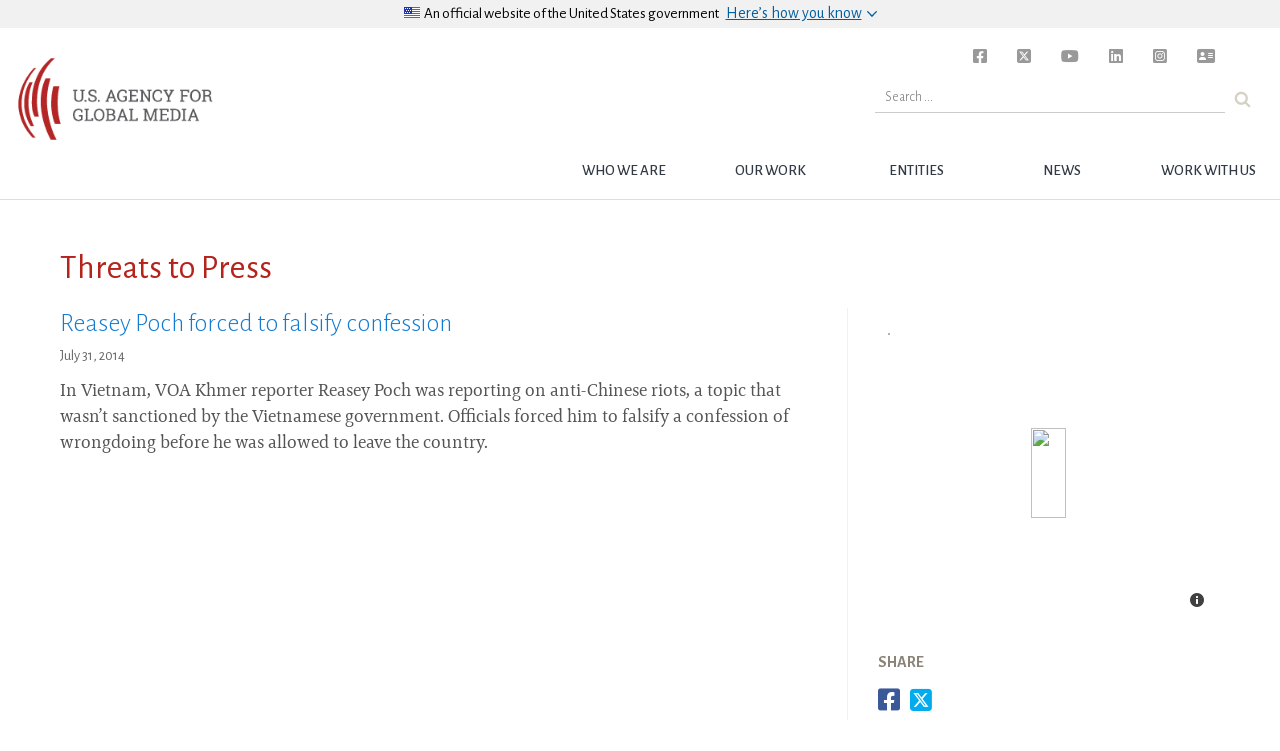

--- FILE ---
content_type: text/html; charset=UTF-8
request_url: https://www.usagm.gov/incidents/reasey-poch-forced-to-falsify-confession/
body_size: 9132
content:

<!DOCTYPE html>
<html lang="en-US">

	<head>

<!-- Basic Page Needs
================================================== -->

	<meta charset="utf-8">
	<!-- <meta charset="UTF-8">  -->
	<meta http-equiv="X-UA-Compatible" content="IE=edge">


<!-- Mobile Specific Metas
================================================== -->
	<meta name="description" content="In Vietnam, VOA Khmer reporter Reasey Poch was reporting on anti-Chinese riots, a topic that wasn't sanctioned by the Vietnamese government. Officials forced him to falsify a confession of wrongdoing before he was allowed to leave the country." />
	<meta name="HandheldFriendly" content="True">
	<meta name="MobileOptimized" content="320">
	<meta name="viewport" content="width=device-width, initial-scale=1.0">
	<meta name="apple-mobile-web-app-title" content="BBG" />

	<!-- for Facebook -->
	<meta property="og:locale" content="en_US">
	<meta property="og:type" content="website" />
	<meta property="og:title" content="Reasey Poch forced to falsify confession" />
	<meta property="og:description" content="In Vietnam, VOA Khmer reporter Reasey Poch was reporting on anti-Chinese riots, a topic that wasn't sanctioned by the Vietnamese government. Officials forced him to falsify a confession of wrongdoing before he was allowed to leave the country." />
	<meta property="og:image" content="https://www.usagm.gov/wp-content/uploads/2020/06/USAGM-Watermark-Logo.png" />
	<meta property="og:url" content="https://www.usagm.gov/incidents/reasey-poch-forced-to-falsify-confession/" />

	<!-- for Twitter -->
	<meta property="twitter:card" content="summary">
	<meta name="twitter:site" content="@bbginnovate">
		<meta property="twitter:title" content="Reasey Poch forced to falsify confession">
	<meta property="twitter:description" content="In Vietnam, VOA Khmer reporter Reasey Poch was reporting on anti-Chinese riots, a topic that wasn't sanctioned by the Vietnamese government. Officials forced him to falsify a confession of wrongdoing before he was allowed to leave the country.">
	<meta property="twitter:image" content="https://www.usagm.gov/wp-content/uploads/2020/06/USAGM-Watermark-Logo.png">
	
	<!-- other og:tags -->
	<meta property="og:site_name" content="USAGM" />

	<!-- for facebook sharing -->
	<meta property="fb:app_id" content="1288914594517692" />

	<link rel="profile" href="http://gmpg.org/xfn/11">
	<link rel="pingback" href="">
<!-- Title, meta description and CSS
================================================== -->

<link rel="dns-prefetch" href="//tags.tiqcdn.com">
<title>Reasey Poch forced to falsify confession &#8211; USAGM</title>
<meta name='robots' content='max-image-preview:large' />
<script type="text/javascript">
var utag_data = {
    "page_type": "threat_to_press",
    "post_title": "reasey poch forced to falsify confession",
    "url": "https:\/\/www.usagm.gov\/incidents\/reasey-poch-forced-to-falsify-confession",
    "subcontent_type": "reasey poch forced to falsify confession",
    "post_slug": "reasey-poch-forced-to-falsify-confession",
    "language": "english",
    "language_service": "usagm english",
    "short_language_service": "en",
    "platform": "web",
    "platform_short": "w",
    "entity": "usagm",
    "property_name": "usagm",
    "property_id": "bbg",
    "domain": "www.usagm.gov",
    "rsid_acct": "bbgprod"
};
</script>
<link rel="alternate" type="application/rss+xml" title="USAGM &raquo; Feed" href="https://www.usagm.gov/feed/" />
<link rel="alternate" type="application/rss+xml" title="USAGM &raquo; Comments Feed" href="https://www.usagm.gov/comments/feed/" />
<link rel='stylesheet' id='wp-block-library-css' href='https://www.usagm.gov/wp-includes/css/dist/block-library/style.min.css?ver=6.6.2' type='text/css' media='all' />
<style id='classic-theme-styles-inline-css' type='text/css'>
/*! This file is auto-generated */
.wp-block-button__link{color:#fff;background-color:#32373c;border-radius:9999px;box-shadow:none;text-decoration:none;padding:calc(.667em + 2px) calc(1.333em + 2px);font-size:1.125em}.wp-block-file__button{background:#32373c;color:#fff;text-decoration:none}
</style>
<style id='global-styles-inline-css' type='text/css'>
:root{--wp--preset--aspect-ratio--square: 1;--wp--preset--aspect-ratio--4-3: 4/3;--wp--preset--aspect-ratio--3-4: 3/4;--wp--preset--aspect-ratio--3-2: 3/2;--wp--preset--aspect-ratio--2-3: 2/3;--wp--preset--aspect-ratio--16-9: 16/9;--wp--preset--aspect-ratio--9-16: 9/16;--wp--preset--color--black: #000000;--wp--preset--color--cyan-bluish-gray: #abb8c3;--wp--preset--color--white: #ffffff;--wp--preset--color--pale-pink: #f78da7;--wp--preset--color--vivid-red: #cf2e2e;--wp--preset--color--luminous-vivid-orange: #ff6900;--wp--preset--color--luminous-vivid-amber: #fcb900;--wp--preset--color--light-green-cyan: #7bdcb5;--wp--preset--color--vivid-green-cyan: #00d084;--wp--preset--color--pale-cyan-blue: #8ed1fc;--wp--preset--color--vivid-cyan-blue: #0693e3;--wp--preset--color--vivid-purple: #9b51e0;--wp--preset--gradient--vivid-cyan-blue-to-vivid-purple: linear-gradient(135deg,rgba(6,147,227,1) 0%,rgb(155,81,224) 100%);--wp--preset--gradient--light-green-cyan-to-vivid-green-cyan: linear-gradient(135deg,rgb(122,220,180) 0%,rgb(0,208,130) 100%);--wp--preset--gradient--luminous-vivid-amber-to-luminous-vivid-orange: linear-gradient(135deg,rgba(252,185,0,1) 0%,rgba(255,105,0,1) 100%);--wp--preset--gradient--luminous-vivid-orange-to-vivid-red: linear-gradient(135deg,rgba(255,105,0,1) 0%,rgb(207,46,46) 100%);--wp--preset--gradient--very-light-gray-to-cyan-bluish-gray: linear-gradient(135deg,rgb(238,238,238) 0%,rgb(169,184,195) 100%);--wp--preset--gradient--cool-to-warm-spectrum: linear-gradient(135deg,rgb(74,234,220) 0%,rgb(151,120,209) 20%,rgb(207,42,186) 40%,rgb(238,44,130) 60%,rgb(251,105,98) 80%,rgb(254,248,76) 100%);--wp--preset--gradient--blush-light-purple: linear-gradient(135deg,rgb(255,206,236) 0%,rgb(152,150,240) 100%);--wp--preset--gradient--blush-bordeaux: linear-gradient(135deg,rgb(254,205,165) 0%,rgb(254,45,45) 50%,rgb(107,0,62) 100%);--wp--preset--gradient--luminous-dusk: linear-gradient(135deg,rgb(255,203,112) 0%,rgb(199,81,192) 50%,rgb(65,88,208) 100%);--wp--preset--gradient--pale-ocean: linear-gradient(135deg,rgb(255,245,203) 0%,rgb(182,227,212) 50%,rgb(51,167,181) 100%);--wp--preset--gradient--electric-grass: linear-gradient(135deg,rgb(202,248,128) 0%,rgb(113,206,126) 100%);--wp--preset--gradient--midnight: linear-gradient(135deg,rgb(2,3,129) 0%,rgb(40,116,252) 100%);--wp--preset--font-size--small: 13px;--wp--preset--font-size--medium: 20px;--wp--preset--font-size--large: 36px;--wp--preset--font-size--x-large: 42px;--wp--preset--spacing--20: 0.44rem;--wp--preset--spacing--30: 0.67rem;--wp--preset--spacing--40: 1rem;--wp--preset--spacing--50: 1.5rem;--wp--preset--spacing--60: 2.25rem;--wp--preset--spacing--70: 3.38rem;--wp--preset--spacing--80: 5.06rem;--wp--preset--shadow--natural: 6px 6px 9px rgba(0, 0, 0, 0.2);--wp--preset--shadow--deep: 12px 12px 50px rgba(0, 0, 0, 0.4);--wp--preset--shadow--sharp: 6px 6px 0px rgba(0, 0, 0, 0.2);--wp--preset--shadow--outlined: 6px 6px 0px -3px rgba(255, 255, 255, 1), 6px 6px rgba(0, 0, 0, 1);--wp--preset--shadow--crisp: 6px 6px 0px rgba(0, 0, 0, 1);}:where(.is-layout-flex){gap: 0.5em;}:where(.is-layout-grid){gap: 0.5em;}body .is-layout-flex{display: flex;}.is-layout-flex{flex-wrap: wrap;align-items: center;}.is-layout-flex > :is(*, div){margin: 0;}body .is-layout-grid{display: grid;}.is-layout-grid > :is(*, div){margin: 0;}:where(.wp-block-columns.is-layout-flex){gap: 2em;}:where(.wp-block-columns.is-layout-grid){gap: 2em;}:where(.wp-block-post-template.is-layout-flex){gap: 1.25em;}:where(.wp-block-post-template.is-layout-grid){gap: 1.25em;}.has-black-color{color: var(--wp--preset--color--black) !important;}.has-cyan-bluish-gray-color{color: var(--wp--preset--color--cyan-bluish-gray) !important;}.has-white-color{color: var(--wp--preset--color--white) !important;}.has-pale-pink-color{color: var(--wp--preset--color--pale-pink) !important;}.has-vivid-red-color{color: var(--wp--preset--color--vivid-red) !important;}.has-luminous-vivid-orange-color{color: var(--wp--preset--color--luminous-vivid-orange) !important;}.has-luminous-vivid-amber-color{color: var(--wp--preset--color--luminous-vivid-amber) !important;}.has-light-green-cyan-color{color: var(--wp--preset--color--light-green-cyan) !important;}.has-vivid-green-cyan-color{color: var(--wp--preset--color--vivid-green-cyan) !important;}.has-pale-cyan-blue-color{color: var(--wp--preset--color--pale-cyan-blue) !important;}.has-vivid-cyan-blue-color{color: var(--wp--preset--color--vivid-cyan-blue) !important;}.has-vivid-purple-color{color: var(--wp--preset--color--vivid-purple) !important;}.has-black-background-color{background-color: var(--wp--preset--color--black) !important;}.has-cyan-bluish-gray-background-color{background-color: var(--wp--preset--color--cyan-bluish-gray) !important;}.has-white-background-color{background-color: var(--wp--preset--color--white) !important;}.has-pale-pink-background-color{background-color: var(--wp--preset--color--pale-pink) !important;}.has-vivid-red-background-color{background-color: var(--wp--preset--color--vivid-red) !important;}.has-luminous-vivid-orange-background-color{background-color: var(--wp--preset--color--luminous-vivid-orange) !important;}.has-luminous-vivid-amber-background-color{background-color: var(--wp--preset--color--luminous-vivid-amber) !important;}.has-light-green-cyan-background-color{background-color: var(--wp--preset--color--light-green-cyan) !important;}.has-vivid-green-cyan-background-color{background-color: var(--wp--preset--color--vivid-green-cyan) !important;}.has-pale-cyan-blue-background-color{background-color: var(--wp--preset--color--pale-cyan-blue) !important;}.has-vivid-cyan-blue-background-color{background-color: var(--wp--preset--color--vivid-cyan-blue) !important;}.has-vivid-purple-background-color{background-color: var(--wp--preset--color--vivid-purple) !important;}.has-black-border-color{border-color: var(--wp--preset--color--black) !important;}.has-cyan-bluish-gray-border-color{border-color: var(--wp--preset--color--cyan-bluish-gray) !important;}.has-white-border-color{border-color: var(--wp--preset--color--white) !important;}.has-pale-pink-border-color{border-color: var(--wp--preset--color--pale-pink) !important;}.has-vivid-red-border-color{border-color: var(--wp--preset--color--vivid-red) !important;}.has-luminous-vivid-orange-border-color{border-color: var(--wp--preset--color--luminous-vivid-orange) !important;}.has-luminous-vivid-amber-border-color{border-color: var(--wp--preset--color--luminous-vivid-amber) !important;}.has-light-green-cyan-border-color{border-color: var(--wp--preset--color--light-green-cyan) !important;}.has-vivid-green-cyan-border-color{border-color: var(--wp--preset--color--vivid-green-cyan) !important;}.has-pale-cyan-blue-border-color{border-color: var(--wp--preset--color--pale-cyan-blue) !important;}.has-vivid-cyan-blue-border-color{border-color: var(--wp--preset--color--vivid-cyan-blue) !important;}.has-vivid-purple-border-color{border-color: var(--wp--preset--color--vivid-purple) !important;}.has-vivid-cyan-blue-to-vivid-purple-gradient-background{background: var(--wp--preset--gradient--vivid-cyan-blue-to-vivid-purple) !important;}.has-light-green-cyan-to-vivid-green-cyan-gradient-background{background: var(--wp--preset--gradient--light-green-cyan-to-vivid-green-cyan) !important;}.has-luminous-vivid-amber-to-luminous-vivid-orange-gradient-background{background: var(--wp--preset--gradient--luminous-vivid-amber-to-luminous-vivid-orange) !important;}.has-luminous-vivid-orange-to-vivid-red-gradient-background{background: var(--wp--preset--gradient--luminous-vivid-orange-to-vivid-red) !important;}.has-very-light-gray-to-cyan-bluish-gray-gradient-background{background: var(--wp--preset--gradient--very-light-gray-to-cyan-bluish-gray) !important;}.has-cool-to-warm-spectrum-gradient-background{background: var(--wp--preset--gradient--cool-to-warm-spectrum) !important;}.has-blush-light-purple-gradient-background{background: var(--wp--preset--gradient--blush-light-purple) !important;}.has-blush-bordeaux-gradient-background{background: var(--wp--preset--gradient--blush-bordeaux) !important;}.has-luminous-dusk-gradient-background{background: var(--wp--preset--gradient--luminous-dusk) !important;}.has-pale-ocean-gradient-background{background: var(--wp--preset--gradient--pale-ocean) !important;}.has-electric-grass-gradient-background{background: var(--wp--preset--gradient--electric-grass) !important;}.has-midnight-gradient-background{background: var(--wp--preset--gradient--midnight) !important;}.has-small-font-size{font-size: var(--wp--preset--font-size--small) !important;}.has-medium-font-size{font-size: var(--wp--preset--font-size--medium) !important;}.has-large-font-size{font-size: var(--wp--preset--font-size--large) !important;}.has-x-large-font-size{font-size: var(--wp--preset--font-size--x-large) !important;}
:where(.wp-block-post-template.is-layout-flex){gap: 1.25em;}:where(.wp-block-post-template.is-layout-grid){gap: 1.25em;}
:where(.wp-block-columns.is-layout-flex){gap: 2em;}:where(.wp-block-columns.is-layout-grid){gap: 2em;}
:root :where(.wp-block-pullquote){font-size: 1.5em;line-height: 1.6;}
</style>
<link rel='stylesheet' id='edsanimate-animo-css-css' href='https://www.usagm.gov/wp-content/plugins/animate-it/assets/css/animate-animo.css?ver=6.6.2' type='text/css' media='all' />
<link rel='stylesheet' id='contact-form-7-css' href='https://www.usagm.gov/wp-content/plugins/contact-form-7/includes/css/styles.css?ver=5.9.8' type='text/css' media='all' />
<link rel='stylesheet' id='bbginnovate-style-css' href='https://www.usagm.gov/wp-content/themes/bbgRedesign/style.css?ver=6.6.2' type='text/css' media='all' />
<link rel='stylesheet' id='bbginnovate-style-fonts-css' href='https://www.usagm.gov/wp-content/themes/bbgRedesign/fonts/carrera-fonts.css?ver=6.6.2' type='text/css' media='all' />
<link rel='stylesheet' id='selector-css-css' href='https://www.usagm.gov/wp-content/themes/bbgRedesign/js/vendor/selection-sharer.css?ver=6.6.2' type='text/css' media='all' />
<link rel='stylesheet' id='fontawesome-css-brands-css' href='https://www.usagm.gov/wp-content/themes/bbgRedesign/css/fa/css/brands.css?ver=6.6.2' type='text/css' media='all' />
<link rel='stylesheet' id='fontawesome-css-solid-css' href='https://www.usagm.gov/wp-content/themes/bbgRedesign/css/fa/css/solid.css?ver=6.6.2' type='text/css' media='all' />
<link rel='stylesheet' id='fontawesome-css-css' href='https://www.usagm.gov/wp-content/themes/bbgRedesign/css/fa/css/fontawesome.css?ver=6.6.2' type='text/css' media='all' />
<!--n2css--><script type="text/javascript" src="https://www.usagm.gov/wp-includes/js/jquery/jquery.min.js?ver=3.7.1" id="jquery-core-js"></script>
<script type="text/javascript" src="https://www.usagm.gov/wp-includes/js/jquery/jquery-migrate.min.js?ver=3.4.1" id="jquery-migrate-js"></script>
<script type="text/javascript" src="https://www.usagm.gov/wp-content/themes/bbgRedesign/js/vendor/selection-sharer.js?ver=6.6.2" id="selector-script-js"></script>
<link rel="https://api.w.org/" href="https://www.usagm.gov/wp-json/" /><link rel="EditURI" type="application/rsd+xml" title="RSD" href="https://www.usagm.gov/xmlrpc.php?rsd" />
<meta name="generator" content="WordPress 6.6.2" />
<link rel="canonical" href="https://www.usagm.gov/incidents/reasey-poch-forced-to-falsify-confession/" />
<link rel='shortlink' href='https://www.usagm.gov/?p=34149' />
<link rel="alternate" title="oEmbed (JSON)" type="application/json+oembed" href="https://www.usagm.gov/wp-json/oembed/1.0/embed?url=https%3A%2F%2Fwww.usagm.gov%2Fincidents%2Freasey-poch-forced-to-falsify-confession%2F" />
<link rel="alternate" title="oEmbed (XML)" type="text/xml+oembed" href="https://www.usagm.gov/wp-json/oembed/1.0/embed?url=https%3A%2F%2Fwww.usagm.gov%2Fincidents%2Freasey-poch-forced-to-falsify-confession%2F&#038;format=xml" />

<script type="text/javascript">
	bbgConfig = {};
	bbgConfig.MAPBOX_API_KEY = 'pk.eyJ1IjoiYmJnd2ViZGV2IiwiYSI6ImNpcDVvY3VqYjAwbmx1d2tyOXlxdXhxcHkifQ.cD-q14aQKbS6gjG2WO-4nw';
	bbgConfig.template_directory_uri = 'https://www.usagm.gov/wp-content/themes/bbgRedesign/';

	// SET COOKIES FOR SITEWIDE ALERT AND SPLASH OVERLAY
	function setCookie(cname, cvalue, exdays) {
		var d = new Date();
		d.setTime(d.getTime() + (exdays*24*60*60*1000));
		var expires = "expires= " + d.toUTCString();
		document.cookie = cname + " = " + cvalue + "; " + expires;
	}
</script>


<!-- IE <9 patch
================================================== -->

	<!--[if lt IE 9]>
	  <script src="https://www.usagm.gov/wp-content/themes/bbgRedesign/js/vendor/html5shiv.js"></script>
	  <script src="https://www.usagm.gov/wp-content/themes/bbgRedesign/js/vendor/respond.js"></script>
	  <script src="https://www.usagm.gov/wp-content/themes/bbgRedesign/js/vendor/selectivizr-min.js"></script>
	<![endif]-->

	<!-- picturefill - polyfill for srcset sizes on older and/or mobile browsers -->
	<script src="https://www.usagm.gov/wp-content/themes/bbgRedesign/js/vendor/picturefill.min.js"></script>

	<!-- FortAwesome kit of 20 Font Awesome icons -->
	<!-- <script src="https://use.fortawesome.com/e3cb8134.js"></script> -->

	<!-- Original FULL FontAwesome embed -->
	<!-- <script src="https://use.fontawesome.com/41d1f06a97.js"></script> -->
<!-- Favicons
================================================== -->
	<!-- 128x128 -->
	<link rel="shortcut icon" type="image/ico" href="https://www.usagm.gov/wp-content/themes/bbgRedesign/img/favicons/favicon.ico" />
	<link rel="icon" type="image/png" href="https://www.usagm.gov/wp-content/themes/bbgRedesign/img/favicons/favicon.png" />

	<!-- 192x192, as recommended for Android
	http://updates.html5rocks.com/2014/11/Support-for-theme-color-in-Chrome-39-for-Android
	-->
	<link rel="icon" type="image/png" sizes="192x192" href="https://www.usagm.gov/wp-content/themes/bbgRedesign/img/favicons/favicon-192.png" />

	<!-- 57x57 (precomposed) for iPhone 3GS, pre-2011 iPod Touch and older Android devices -->
	<link rel="apple-touch-icon-precomposed" href="https://www.usagm.gov/wp-content/themes/bbgRedesign/img/favicons/favicon-57.png">
	<!-- 72x72 (precomposed) for 1st generation iPad, iPad 2 and iPad mini -->
	<link rel="apple-touch-icon-precomposed" sizes="72x72" href="https://www.usagm.gov/wp-content/themes/bbgRedesign/img/favicons/favicon-72.png">
	<!-- 114x114 (precomposed) for iPhone 4, 4S, 5 and post-2011 iPod Touch -->
	<link rel="apple-touch-icon-precomposed" sizes="114x114" href="https://www.usagm.gov/wp-content/themes/bbgRedesign/img/favicons/favicon-114.png">
	<!-- 144x144 (precomposed) for iPad 3rd and 4th generation -->
	<link rel="apple-touch-icon-precomposed" sizes="144x144" href="https://www.usagm.gov/wp-content/themes/bbgRedesign/img/favicons/favicon-144.png">

		<!-- We participate in the US government's analytics program. See the data at analytics.usa.gov. -->
	<script async src="https://dap.digitalgov.gov/Universal-Federated-Analytics-Min.js?agency=BBG&pua=ua-33523145-2" id="_fed_an_ua_tag" ></script>
		<link href="https://fonts.googleapis.com/css?family=Alegreya+Sans:300,300i,400,400i,500,700,700i" rel="stylesheet">

<!-- Global site tag (gtag.js) - Google Analytics -->
<script async src="https://www.googletagmanager.com/gtag/js?id=UA-124338348-1"></script>
<script type="text/javascript">
window.dataLayer = window.dataLayer || [];
function gtag(){dataLayer.push(arguments);}
gtag('js', new Date());

gtag('config', 'UA-124338348-1');
</script>
</head>


<body class="threat_to_press-template-default single single-threat_to_press postid-34149 group-blog">

<script type="text/javascript">
    (function(a,b,c,d){
    a='//tags.tiqcdn.com/utag/bbg/main/prod/utag.js';
    b=document;c='script';d=b.createElement(c);d.src=a;d.type='text/java'+c;d.async=true;
    a=b.getElementsByTagName(c)[0];a.parentNode.insertBefore(d,a);
    })();
</script>

<h1 class="header-outliner">United States Agency for Global Media</h1>
<div id="page" class="site main-content" role="main">
	<a class="skipnav skip-link screen-reader-text" href="#content">Skip to content</a>

	
	<header id="masthead" class="site-header bbg-header" role="banner">
		
		<!-- OFFICIAL SITE OF USA GOV -->
		<div class="usa-disclaimer">
			<div class="usa-grid">
				<span class="usa-disclaimer-official">
					<div class="usa-disclaimer__header">
						<div class="usa-disclaimer__flag">
							<img class="usa-flag_icon" alt="U.S. flag signifying that this is a United States federal government website" src="https://www.usagm.gov/wp-content/themes/bbgRedesign/img/us_flag_small.png">
						</div>
						<div class="usa-disclaimer__text">
							An official website of <span class="u--no-wrap">the&nbsp;United&nbsp;States&nbsp;government</span>
						</div>
						<button class="usa-disclaimer__button rotated" aria-expanded="false" aria-controls="gov-banner">
							<span class="usa-disclaimer__button--text">Here’s how you know</span>
						</button>
					</div>
				</span>
			</div>
			<div class="usa-banner__content outer-container">
				<div class="usa-banner__guidance grid-half">
					<img class="usa-banner__icon usa-media-block__img" src="https://www.usagm.gov/wp-content/themes/bbgRedesign/img/icon-dot-gov.svg" role="img" alt="Dot gov">
					<div class="usa-media-block__body">
						<p>
							<strong>Official websites use .gov</strong>
							<br />
							A <strong>.gov</strong> website belongs to an official government organization in the United States.
						</p>
					</div>
				</div>
				<div class="usa-banner__guidance grid-half">
					<img class="usa-banner__icon usa-media-block__img" src="https://www.usagm.gov/wp-content/themes/bbgRedesign/img/icon-https.svg" role="img" alt="Https">
					<div class="usa-media-block__body">
						<p>
							<strong>Secure .gov websites use HTTPS</strong>
							<br />
							A <strong>lock</strong> (
							<span class="icon-lock">
								<svg xmlns="http://www.w3.org/2000/svg" width="52" height="64" viewBox="0 0 52 64" class="usa-banner__lock-image" role="img" aria-labelledby="banner-lock-title banner-lock-description">
									<title id="banner-lock-title">Lock</title>
									<desc id="banner-lock-description">A locked padlock</desc>
									<path fill="#000000" fill-rule="evenodd" d="M26 0c10.493 0 19 8.507 19 19v9h3a4 4 0 0 1 4 4v28a4 4 0 0 1-4 4H4a4 4 0 0 1-4-4V32a4 4 0 0 1 4-4h3v-9C7 8.507 15.507 0 26 0zm0 8c-5.979 0-10.843 4.77-10.996 10.712L15 19v9h22v-9c0-6.075-4.925-11-11-11z" />
								</svg>
							</span>
							) or <strong>https://</strong> means you’ve safely connected to the .gov website. Share sensitive information only on official, secure websites.
						</p>
					</div>
				</div>
			</div>
		</div>

		<!-- MENU TOGGLE -->
		<button id="bbg__menu-toggle" class="menu-toggle" aria-controls="primary-menu" aria-expanded="false">
			<span class="menu-toggle-label">
				Menu			</span>
		</button>

		<!-- NAVIGATION BAR -->
		<nav id="site-navigation" class="bbg__main-navigation" role="navigation">
			<h1 class="header-outliner">Navigation</h1>
			<a id="nav-logo" class="site-brand" href="https://www.usagm.gov"><img src="https://www.usagm.gov/wp-content/themes/bbgRedesign/img/USAGM-Logo.png" alt="USAGM Logo"></a>

			<div class="menu-usagm-container"><ul id="primary-menu" class="menu"><li id="menu-item-41839" class="menu-item menu-item-type-post_type menu-item-object-page menu-item-has-children menu-item-41839"><a href="https://www.usagm.gov/who-we-are/" class="bbg__top-nav__link-text">Who we are</a>
<ul class="sub-menu">
	<li id="menu-item-41840" class="menu-item menu-item-type-post_type menu-item-object-page menu-item-41840"><a href="https://www.usagm.gov/who-we-are/mission/" class="bbg__top-nav__link-text">Mission</a></li>
	<li id="menu-item-41841" class="menu-item menu-item-type-post_type menu-item-object-page menu-item-41841"><a href="https://www.usagm.gov/who-we-are/history/" class="bbg__top-nav__link-text">History</a></li>
	<li id="menu-item-43370" class="menu-item menu-item-type-post_type menu-item-object-page menu-item-43370"><a href="https://www.usagm.gov/who-we-are/organizational-chart/" class="bbg__top-nav__link-text">Structure</a></li>
	<li id="menu-item-56233" class="menu-item menu-item-type-post_type menu-item-object-page menu-item-56233"><a href="https://www.usagm.gov/who-we-are/ceo-and-entity-leadership/" class="bbg__top-nav__link-text">CEO and Entity Leadership</a></li>
	<li id="menu-item-55664" class="menu-item menu-item-type-post_type menu-item-object-page menu-item-55664"><a href="https://www.usagm.gov/who-we-are/the-international-broadcasting-advisory-board/" class="bbg__top-nav__link-text">International Broadcasting Advisory Board</a></li>
	<li id="menu-item-42802" class="menu-item menu-item-type-custom menu-item-object-custom menu-item-42802"><a href="/who-we-are/oversight/" class="bbg__top-nav__link-text">Oversight and Legislation</a></li>
	<li id="menu-item-53209" class="menu-item menu-item-type-post_type menu-item-object-page menu-item-53209"><a href="https://www.usagm.gov/who-we-are/firewall/" class="bbg__top-nav__link-text">Firewall</a></li>
</ul>
</li>
<li id="menu-item-41895" class="menu-item menu-item-type-post_type menu-item-object-page menu-item-has-children menu-item-41895"><a href="https://www.usagm.gov/our-work/" class="bbg__top-nav__link-text">Our Work</a>
<ul class="sub-menu">
	<li id="menu-item-41896" class="menu-item menu-item-type-post_type menu-item-object-page menu-item-41896"><a href="https://www.usagm.gov/our-work/strategy-and-results/" class="bbg__top-nav__link-text">Strategy and Results</a></li>
	<li id="menu-item-41897" class="menu-item menu-item-type-post_type menu-item-object-page menu-item-41897"><a href="https://www.usagm.gov/our-work/transmissions-and-broadcasting/" class="bbg__top-nav__link-text">Transmissions and Broadcasting</a></li>
	<li id="menu-item-50811" class="menu-item menu-item-type-post_type menu-item-object-page menu-item-50811"><a href="https://www.usagm.gov/office-internet-freedom/" class="bbg__top-nav__link-text">Internet Freedom</a></li>
	<li id="menu-item-42896" class="menu-item menu-item-type-custom menu-item-object-custom menu-item-42896"><a href="/our-work/media-development/" class="bbg__top-nav__link-text">Media Development</a></li>
	<li id="menu-item-47649" class="menu-item menu-item-type-post_type menu-item-object-page menu-item-47649"><a href="https://www.usagm.gov/awards/" class="bbg__top-nav__link-text">Award-winning Work</a></li>
</ul>
</li>
<li id="menu-item-41899" class="menu-item menu-item-type-post_type menu-item-object-page menu-item-has-children menu-item-41899"><a href="https://www.usagm.gov/networks/" class="bbg__top-nav__link-text">Entities</a>
<ul class="sub-menu">
	<li id="menu-item-41900" class="menu-item menu-item-type-post_type menu-item-object-page menu-item-41900"><a href="https://www.usagm.gov/networks/voa/" class="bbg__top-nav__link-text">VOA</a></li>
	<li id="menu-item-41901" class="menu-item menu-item-type-post_type menu-item-object-page menu-item-41901"><a href="https://www.usagm.gov/networks/rferl/" class="bbg__top-nav__link-text">RFERL</a></li>
	<li id="menu-item-41902" class="menu-item menu-item-type-post_type menu-item-object-page menu-item-41902"><a href="https://www.usagm.gov/networks/ocb/" class="bbg__top-nav__link-text">OCB</a></li>
	<li id="menu-item-42295" class="menu-item menu-item-type-post_type menu-item-object-page menu-item-42295"><a href="https://www.usagm.gov/networks/rfa/" class="bbg__top-nav__link-text">RFA</a></li>
	<li id="menu-item-42296" class="menu-item menu-item-type-post_type menu-item-object-page menu-item-42296"><a href="https://www.usagm.gov/networks/mbn/" class="bbg__top-nav__link-text">MBN</a></li>
	<li id="menu-item-51614" class="menu-item menu-item-type-post_type menu-item-object-page menu-item-51614"><a href="https://www.usagm.gov/networks/otf/" class="bbg__top-nav__link-text">OTF</a></li>
</ul>
</li>
<li id="menu-item-41903" class="menu-item menu-item-type-post_type menu-item-object-page current_page_parent menu-item-has-children menu-item-41903"><a href="https://www.usagm.gov/news-and-information/" class="bbg__top-nav__link-text">News</a>
<ul class="sub-menu">
	<li id="menu-item-41846" class="menu-item menu-item-type-post_type menu-item-object-page menu-item-41846"><a href="https://www.usagm.gov/news-and-information/press-releases/" class="bbg__top-nav__link-text">Press Releases</a></li>
	<li id="menu-item-42823" class="menu-item menu-item-type-post_type menu-item-object-page menu-item-42823"><a href="https://www.usagm.gov/news-and-information/events/" class="bbg__top-nav__link-text">Events</a></li>
	<li id="menu-item-42822" class="menu-item menu-item-type-post_type menu-item-object-page menu-item-42822"><a href="https://www.usagm.gov/news-and-information/threats-to-press/" class="bbg__top-nav__link-text">Threats to Press</a></li>
	<li id="menu-item-42815" class="menu-item menu-item-type-post_type menu-item-object-page menu-item-42815"><a href="https://www.usagm.gov/news-and-information/press-room/" class="bbg__top-nav__link-text">Press Room</a></li>
	<li id="menu-item-42774" class="menu-item menu-item-type-post_type menu-item-object-page menu-item-42774"><a href="https://www.usagm.gov/our-work/strategy-and-results/strategic-priorities/research-reports/" class="bbg__top-nav__link-text">Research and Reports</a></li>
</ul>
</li>
<li id="menu-item-41851" class="menu-item menu-item-type-post_type menu-item-object-page menu-item-has-children menu-item-41851"><a href="https://www.usagm.gov/work-with-us/" class="bbg__top-nav__link-text">Work with Us</a>
<ul class="sub-menu">
	<li id="menu-item-42749" class="menu-item menu-item-type-post_type menu-item-object-page menu-item-42749"><a href="https://www.usagm.gov/work-with-us/contract-opportunities/" class="bbg__top-nav__link-text">Contract Opportunities</a></li>
	<li id="menu-item-41854" class="menu-item menu-item-type-post_type menu-item-object-page menu-item-41854"><a href="https://www.usagm.gov/work-with-us/become-an-affiliate/" class="bbg__top-nav__link-text">Become an Affiliate</a></li>
	<li id="menu-item-57004" class="menu-item menu-item-type-post_type menu-item-object-page menu-item-57004"><a href="https://www.usagm.gov/work-with-us/equal-employment/" class="bbg__top-nav__link-text">EEO</a></li>
	<li id="menu-item-41849" class="menu-item menu-item-type-post_type menu-item-object-page menu-item-41849"><a href="https://www.usagm.gov/work-with-us/careers/" class="bbg__top-nav__link-text">Careers</a></li>
	<li id="menu-item-41852" class="menu-item menu-item-type-post_type menu-item-object-page menu-item-41852"><a href="https://www.usagm.gov/work-with-us/usagm-intern-and-student-programs/" class="bbg__top-nav__link-text">Internships</a></li>
</ul>
</li>
</ul><div class="bbg__main-navigation__search"><form id="top-nav-search-form" class="usa-search usa-search-small" action="https://www.usagm.gov"><button type="submit" id="nav-search-bu"><span class="usa-sr-only">Search</span></button><label class="usa-sr-only" for="search-field-small">Search small</label><input class="mag-search" id="search-field-small" type="search" name="s" placeholder="Search ..."></form></div><div class="social-header"><ul class="unstyled-list"><li id="facebook-social"><a href="https://www.facebook.com/USAGMgov/" target="_blank"><i class="fa-brands fa-square-facebook"></i></a></li><li id="twitter-social"><a href="https://twitter.com/USAGMgov" target="_blank"><i class="fa-brands fa-square-x-twitter"></i></a></li><li id="youtube-social"><a href="https://www.youtube.com/channel/UCvYge67D7cpRJ6aYn2E9pPw" target="_blank"><i class="fa-brands fa-youtube"></i></a></li><li id="linkedin-social"><a href="https://www.linkedin.com/company/united-states-agency-for-global-media/" target="_blank"><i class="fa-brands fa-linkedin"></i></a></li><li id="instagram-social"><a href="https://www.instagram.com/usagmgov/" target="_blank"><i class="fa-brands fa-square-instagram"></i></a></li><li id="contact-us"><a href="/contact-us"><i class="fa fa-contact-card"></i></a></li></ul></div></div>		</nav>
	</header>

<style>
.leaflet-popup-pane {min-width: 300px !important;}
</style>


<main id="main" role="main">
	<section class="outer-container">
		<div class="grid-container">
			<h2 class="section-header"><a href="https://www.usagm.gov/incidents/reasey-poch-forced-to-falsify-confession/">Threats to Press</a></h2>		</div>

		<div class="grid-container sidebar-grid--large-gutter">
			<div class="nest-container">
				<div class="inner-container">
					<div class="main-column">
						<header><h3 class="article-title">Reasey Poch forced to falsify confession</h3><p class="date-meta">July 31, 2014</p></header><p>In Vietnam, VOA Khmer reporter Reasey Poch was reporting on anti-Chinese riots, a topic that wasn&#8217;t sanctioned by the Vietnamese government. Officials forced him to falsify a confession of wrongdoing before he was allowed to leave the country.</p>
					</div>
					<div class="side-column divider-left">
						<h3 class="sidebar-section-header"></h3><div id="map" class="bbg__locator-map"><p></p></div><aside class="social-media-icons"><h3 class="sidebar-section-header">Share</h3><a class="facebook-icon" href="//www.facebook.com/sharer/sharer.php?u=https%3A%2F%2Fwww.usagm.gov%2Fincidents%2Freasey-poch-forced-to-falsify-confession%2F" target="_blank"><i class="fa-brands fa-square-facebook"></i></a><a class="twitter-icon" href="//twitter.com/intent/tweet?text=Reasey%20Poch%20forced%20to%20falsify%20confession%20by%20%40usagmgov%20https%3A%2F%2Fwww.usagm.gov%2Fincidents%2Freasey-poch-forced-to-falsify-confession%2F" target="_blank"><i class="fa-brands fa-square-x-twitter"></i></a></aside>					</div>
				</div>
			</div>
		</div><!-- .outer-container -->
	</section><!-- #post-## -->
</main><!-- END #main -->



	<script src='https://api.tiles.mapbox.com/mapbox.js/v2.3.0/mapbox.js'></script>
	<link href='https://api.tiles.mapbox.com/mapbox.js/v2.3.0/mapbox.css' rel='stylesheet' />

	<script>
		L.mapbox.accessToken = 'pk.eyJ1IjoiYmJnd2ViZGV2IiwiYSI6ImNpcDVvY3VqYjAwbmx1d2tyOXlxdXhxcHkifQ.cD-q14aQKbS6gjG2WO-4nw';
		var map = L.mapbox.map('map')
		.addLayer(L.mapbox.styleLayer('mapbox://styles/mapbox/streets-v11'))
		.setView([10.793, 106.629], 4);
		map.scrollWheelZoom.disable();

		L.mapbox.featureLayer({
			type: 'Feature',
			geometry: {
				type: 'Point',
				coordinates: [
					106.629, 10.793				]
			},
			properties: {
				title: '',
				description: '',
				'marker-size': 'large',
				'marker-color': '#981b1e',
				'marker-symbol': ''
			}
		}).addTo(map);
	</script>

<div id="redirect__overlay" style="display: none;">
    <div id="redirect__dialog">
        <div id="redirect__dialog--close"></div>
        <h2>Confirm External Link</h2>
        <p>
            Are you sure you want to navigate to this external domain?
            <div id="redirect__link"></div>
        </p>
        <button id="redirect__button--cancel" type="button">Cancel</button>
        <button id="redirect__button--confirm" type="button">Continue</button>
    </div>
</div>

<footer id="footer">
	<div class="outer-container">
		<div id="grid-container">
			<a class="site-brand" href="https://www.usagm.gov">
				<img src="https://www.usagm.gov/wp-content/themes/bbgRedesign/img/USAGM-Logo-white.png">
			</a>
		</div>
	</div>

	<div class="outer-container">
		<div class="grid-container">
							<a class="footer-link" href="/about-the-agency/research-reports/foia/">FOIA</a><a class="footer-link" href="https://www.stateoig.gov/hotline" target="_blank">IG Hotline</a><a class="footer-link" href="/privacy-policy">Privacy Policy</a><a class="footer-link" href="http://www.usa.gov/" target="_blank">USA.gov</a><a class="footer-link" href="/strategy-and-performance/research-reports/open-government/">Open Gov</a><a class="footer-link" href="/accessibility/">Accessibility </a><a class="footer-link" href="/vulnerability-disclosure-policy">Vulnerability Disclosure Policy</a><a class="footer-link" href="/artificial-intelligence/">Artificial Intelligence</a><a class="footer-link" href="/employee-resources-and-guidelines/">Employee Resources and Guidelines</a><a class="footer-link" href="/contact-us/">Contact Us</a>				</div>
	</div>
</footer>

</div><!-- #page -->

<script type="text/javascript" src="https://www.usagm.gov/wp-content/plugins/animate-it/assets/js/animo.min.js?ver=1.0.3" id="edsanimate-animo-script-js"></script>
<script type="text/javascript" src="https://www.usagm.gov/wp-content/plugins/animate-it/assets/js/jquery.ba-throttle-debounce.min.js?ver=1.1" id="edsanimate-throttle-debounce-script-js"></script>
<script type="text/javascript" src="https://www.usagm.gov/wp-content/plugins/animate-it/assets/js/viewportchecker.js?ver=1.4.4" id="viewportcheck-script-js"></script>
<script type="text/javascript" src="https://www.usagm.gov/wp-content/plugins/animate-it/assets/js/edsanimate.js?ver=1.4.4" id="edsanimate-script-js"></script>
<script type="text/javascript" id="edsanimate-site-script-js-extra">
/* <![CDATA[ */
var edsanimate_options = {"offset":"75","hide_hz_scrollbar":"1","hide_vl_scrollbar":"0"};
/* ]]> */
</script>
<script type="text/javascript" src="https://www.usagm.gov/wp-content/plugins/animate-it/assets/js/edsanimate.site.js?ver=1.4.5" id="edsanimate-site-script-js"></script>
<script type="text/javascript" src="https://www.usagm.gov/wp-includes/js/dist/hooks.min.js?ver=2810c76e705dd1a53b18" id="wp-hooks-js"></script>
<script type="text/javascript" src="https://www.usagm.gov/wp-includes/js/dist/i18n.min.js?ver=5e580eb46a90c2b997e6" id="wp-i18n-js"></script>
<script type="text/javascript" id="wp-i18n-js-after">
/* <![CDATA[ */
wp.i18n.setLocaleData( { 'text direction\u0004ltr': [ 'ltr' ] } );
/* ]]> */
</script>
<script type="text/javascript" src="https://www.usagm.gov/wp-content/plugins/contact-form-7/includes/swv/js/index.js?ver=5.9.8" id="swv-js"></script>
<script type="text/javascript" id="contact-form-7-js-extra">
/* <![CDATA[ */
var wpcf7 = {"api":{"root":"https:\/\/www.usagm.gov\/wp-json\/","namespace":"contact-form-7\/v1"},"cached":"1"};
/* ]]> */
</script>
<script type="text/javascript" src="https://www.usagm.gov/wp-content/plugins/contact-form-7/includes/js/index.js?ver=5.9.8" id="contact-form-7-js"></script>
<script type="text/javascript" src="https://www.usagm.gov/wp-content/themes/bbgRedesign/js/navigation.js?ver=20120206" id="bbginnovate-navigation-js"></script>
<script type="text/javascript" src="https://www.usagm.gov/wp-content/themes/bbgRedesign/js/usagm-main.js?ver=20151215" id="usagm-main-js"></script>
<script type="text/javascript" src="https://www.usagm.gov/wp-content/themes/bbgRedesign/js/usagm-splash.js?ver=false" id="usagm-splash-js"></script>
<script type="text/javascript" src="https://www.usagm.gov/wp-content/themes/bbgRedesign/js/skip-link-focus-fix.js?ver=20130115" id="bbginnovate-skip-link-focus-fix-js"></script>
<script type="text/javascript" src="https://www.usagm.gov/wp-content/themes/bbgRedesign/js/bbgredesign.js?ver=20160223" id="bbginnovate-bbgredesign-js"></script>
<script type="text/javascript" src="https://www.usagm.gov/wp-content/themes/bbgRedesign/js/components/accordion.js?ver=20160223" id="bbginnovate-accordion-js"></script>
<script type="text/javascript" src="https://www.usagm.gov/wp-content/themes/bbgRedesign/js/18f.js?ver=20160223" id="bbginnovate-18f-js"></script>
<script type="text/javascript" src="https://www.usagm.gov/wp-content/themes/bbgRedesign/js/bbginnovate.js?ver=20160223" id="bbginnovate-bbginnovate-js"></script>
</body>
</html>
<!--
Performance optimized by W3 Total Cache. Learn more: https://www.boldgrid.com/w3-total-cache/

Page Caching using Disk: Enhanced 

Served from: www.usagm.gov @ 2026-01-04 12:00:59 by W3 Total Cache
-->

--- FILE ---
content_type: application/javascript
request_url: https://tags.tiqcdn.com/utag/bbg/main/prod/utag.8.js?utv=ut4.52.202502192111
body_size: 19237
content:
//tealium universal tag - utag.8 ut4.0.202502192111, Copyright 2025 Tealium.com Inc. All Rights Reserved.
var s_bbg=s_gi("bbgprod")
s_bbg.account="bbgprod";s_bbg.trackDownloadLinks=false;s_bbg.trackExternalLinks=false;s_bbg.trackInlineStats=true;s_bbg.linkInternalFilters="javascript:,bbg.gov,usagm.gov,2017.usagm.gov,2016.usagm.gov,2014.usagm.gov";s_bbg.linkLeaveQueryString=false;s_bbg.linkTrackVars="None";s_bbg.linkTrackEvents="None";s_bbg.usePlugins=false;s_bbg.currencyCode="USD";s_bbg.visitorNamespace="bbg";s_bbg.trackingServer="bbg.sc.omtrdc.net";s_bbg.trackingServerSecure="bbg.sc.omtrdc.net";s_bbg.charSet="UTF-8";s_bbg.expectSupplementalData=true;s_bbg.debugTracking=(utag.cfg)?utag.cfg.utagdb:false;function AppMeasurement_Module_ActivityMap(k){function p(){var a=f.pageYOffset+(f.innerHeight||0);a&&a>+g&&(g=a)}function q(){if(e.scrollReachSelector){var a=k.d.querySelector&&k.d.querySelector(e.scrollReachSelector);a?(g=a.scrollTop||0,a.addEventListener("scroll",function(){var d;(d=a&&a.scrollTop+a.clientHeight||0)>g&&(g=d)})):0<v--&&setTimeout(q,1E3)}}function l(a,d){var b,c,n;if(a&&d&&(b=e.c[d]||(e.c[d]=d.split(","))))for(n=0;n<b.length&&(c=b[n++]);)if(-1<a.indexOf(c))return null;return a}function r(a,d,b,c,e){var f,h;if(a.dataset&&(h=a.dataset[d]))f=h;else if(a.getAttribute)if(h=a.getAttribute("data-"+b))f=h;else if(h=a.getAttribute(b))f=h;if(!f&&k.useForcedLinkTracking&&e){var g;a=a.onclick?""+a.onclick:"";d="";if(c&&a&&(b=a.indexOf(c),0<=b)){for(b+=c.length;b<a.length;)if(h=a.charAt(b++),0<="'\"".indexOf(h)){g=h;break}for(var l=!1;b<a.length&&g;){h=a.charAt(b);if(!l&&h===g)break;"\\"===h?l=!0:(d+=h,l=!1);b++}}(g=d)&&(k.w[c]=g)}return f||e&&k.w[c]}function s(a,d,b){var c;return(c=e[d](a,b))&&l(m(c),e[d+"Exclusions"])}function t(a,d,b){var c;if(a&&!(1===(c=a.nodeType)&&(c=a.nodeName)&&(c=c.toUpperCase())&&w[c])&&(1===a.nodeType&&(c=a.nodeValue)&&(d[d.length]=c),b.a||b.t||b.s||!a.getAttribute||((c=a.getAttribute("alt"))?b.a=c:(c=a.getAttribute("title"))?b.t=c:"IMG"==(""+a.nodeName).toUpperCase()&&(c=a.getAttribute("src")||a.src)&&(b.s=c)),(c=a.childNodes)&&c.length))for(a=0;a<c.length;a++)t(c[a],d,b)}function m(a){if(null==a||void 0==a)return a;try{return a.replace(RegExp("^[\\s\\n\\f\\r\\t\t-\r \u00a0\u1680\u180e\u2000-\u200a\u2028\u2029\u205f\u3000\ufeff]+","mg"),"").replace(RegExp("[\\s\\n\\f\\r\\t\t-\r \u00a0\u1680\u180e\u2000-\u200a\u2028\u2029\u205f\u3000\ufeff]+$","mg"),"").replace(RegExp("[\\s\\n\\f\\r\\t\t-\r \u00a0\u1680\u180e\u2000-\u200a\u2028\u2029\u205f\u3000\ufeff]{1,}","mg")," ").substring(0,254)}catch(d){}}var e=this;e.s=k;var f=window;f.s_c_in||(f.s_c_il=[],f.s_c_in=0);e._il=f.s_c_il;e._in=f.s_c_in;e._il[e._in]=e;f.s_c_in++;e._c="s_m";var g=0,u,v=60;e.c={};var w={SCRIPT:1,STYLE:1,LINK:1,CANVAS:1};e._g=function(){var a,d,b,c=k.contextData,e=k.linkObject;(a=k.pageName||k.pageURL)&&(d=s(e,"link",k.linkName))&&(b=s(e,"region"))&&(c["a.activitymap.page"]=a.substring(0,255),c["a.activitymap.link"]=128<d.length?d.substring(0,128):d,c["a.activitymap.region"]=127<b.length?b.substring(0,127):b,0<g&&(c["a.activitymap.xy"]=10*Math.floor(g/10)),c["a.activitymap.pageIDType"]=k.pageName?1:0)};e._d=function(){e.trackScrollReach&&!u&&(e.scrollReachSelector?q():(p(),f.addEventListener&&f.addEventListener("scroll",p,!1)),u=!0)};e.link=function(a,d){var b;if(d)b=l(m(d),e.linkExclusions);else if((b=a)&&!(b=r(a,"sObjectId","s-object-id","s_objectID",1))){var c,f;(f=l(m(a.innerText||a.textContent),e.linkExclusions))||(t(a,c=[],b={a:void 0,t:void 0,s:void 0}),(f=l(m(c.join(""))))||(f=l(m(b.a?b.a:b.t?b.t:b.s?b.s:void 0)))||!(c=(c=a.tagName)&&c.toUpperCase?c.toUpperCase():"")||("INPUT"==c||"SUBMIT"==c&&a.value?f=l(m(a.value)):"IMAGE"==c&&a.src&&(f=l(m(a.src)))));b=f}return b};e.region=function(a){for(var d,b=e.regionIDAttribute||"id";a&&(a=a.parentNode);){if(d=r(a,b,b,b))return d;if("BODY"==a.nodeName)return"BODY"}}}
function AppMeasurement(r){var a=this;a.version="2.23.0";var h=window;h.s_c_in||(h.s_c_il=[],h.s_c_in=0);a._il=h.s_c_il;a._in=h.s_c_in;a._il[a._in]=a;h.s_c_in++;a._c="s_c";var q=h.AppMeasurement.mc;q||(q=null);var p=h,m,s;try{for(m=p.parent,s=p.location;m&&m.location&&s&&""+m.location!==""+s&&p.location&&""+m.location!==""+p.location&&m.location.host===s.host;)p=m,m=p.parent}catch(u){}a.log=function(a){try{console.log(a)}catch(c){}};a.Sa=function(a){return""+parseInt(a)==""+a};a.replace=function(a,c,d){return!a||0>a.indexOf(c)?a:a.split(c).join(d)};a.escape=function(b){var c,d;if(!b)return b;b=encodeURIComponent(b);for(c=0;7>c;c++)d="+~!*()'".substring(c,c+1),0<=b.indexOf(d)&&(b=a.replace(b,d,"%"+d.charCodeAt(0).toString(16).toUpperCase()));return b};a.unescape=function(b){if(!b)return b;b=0<=b.indexOf("+")?a.replace(b,"+"," "):b;try{return decodeURIComponent(b)}catch(c){}return unescape(b)};a.Rb=function(){var b=h.location.hostname,c=a.fpCookieDomainPeriods,d;c||(c=a.cookieDomainPeriods);if(b&&!a.La&&!/^[0-9.]+$/.test(b)&&(c=c?parseInt(c):2,c=2<c?c:2,d=b.lastIndexOf("."),0<=d)){for(;0<=d&&1<c;)d=b.lastIndexOf(".",d-1),c--;a.La=0<d?b.substring(d):b}return a.La};a.c_r=a.cookieRead=function(b){b=a.escape(b);var c=" "+a.d.cookie,d=c.indexOf(" "+b+"="),f=0>d?d:c.indexOf(";",d);b=0>d?"":a.unescape(c.substring(d+2+b.length,0>f?c.length:f));return"[[B]]"!=b?b:""};a.c_w=a.cookieWrite=function(b,c,d){var f=a.Rb(),e=a.cookieLifetime,g;c=""+c;e=e?(""+e).toUpperCase():"";d&&"SESSION"!=e&&"NONE"!=e&&((g=""!=c?parseInt(e?e:0):-60)?(d=new Date,d.setTime(d.getTime()+1E3*g)):1===d&&(d=new Date,g=d.getYear(),d.setYear(g+2+(1900>g?1900:0))));return b&&"NONE"!=e?(a.d.cookie=a.escape(b)+"="+a.escape(""!=c?c:"[[B]]")+"; path=/;"+(d&&"SESSION"!=e?" expires="+d.toUTCString()+";":"")+(f?" domain="+f+";":"")+(a.writeSecureCookies?" secure;":""),a.cookieRead(b)==c):0};a.Ob=function(){var b=a.Util.getIeVersion();"number"===typeof b&&10>b&&(a.unsupportedBrowser=!0,a.Bb(a,function(){}))};a.za=function(){var a=navigator.userAgent;return"Microsoft Internet Explorer"===navigator.appName||0<=a.indexOf("MSIE ")||0<=a.indexOf("Trident/")&&0<=a.indexOf("Windows NT 6")?!0:!1};a.Bb=function(a,c){for(var d in a)Object.prototype.hasOwnProperty.call(a,d)&&"function"===typeof a[d]&&(a[d]=c)};a.K=[];a.fa=function(b,c,d){if(a.Ma)return 0;a.maxDelay||(a.maxDelay=250);var f=0,e=(new Date).getTime()+a.maxDelay,g=a.d.visibilityState,k=["webkitvisibilitychange","visibilitychange"];g||(g=a.d.webkitVisibilityState);if(g&&"prerender"==g){if(!a.ga)for(a.ga=1,d=0;d<k.length;d++)a.d.addEventListener(k[d],function(){var b=a.d.visibilityState;b||(b=a.d.webkitVisibilityState);"visible"==b&&(a.ga=0,a.delayReady())});f=1;e=0}else d||a.u("_d")&&(f=1);f&&(a.K.push({m:b,a:c,t:e}),a.ga||setTimeout(a.delayReady,a.maxDelay));return f};a.delayReady=function(){var b=(new Date).getTime(),c=0,d;for(a.u("_d")?c=1:a.Ba();0<a.K.length;){d=a.K.shift();if(c&&!d.t&&d.t>b){a.K.unshift(d);setTimeout(a.delayReady,parseInt(a.maxDelay/2));break}a.Ma=1;a[d.m].apply(a,d.a);a.Ma=0}};a.setAccount=a.sa=function(b){var c,d;if(!a.fa("setAccount",arguments))if(a.account=b,a.allAccounts)for(c=a.allAccounts.concat(b.split(",")),a.allAccounts=[],c.sort(),d=0;d<c.length;d++)0!=d&&c[d-1]==c[d]||a.allAccounts.push(c[d]);else a.allAccounts=b.split(",")};a.foreachVar=function(b,c){var d,f,e,g,k="";e=f="";if(a.lightProfileID)d=a.O,(k=a.lightTrackVars)&&(k=","+k+","+a.la.join(",")+",");else{d=a.g;if(a.pe||a.linkType)k=a.linkTrackVars,f=a.linkTrackEvents,a.pe&&(e=a.pe.substring(0,1).toUpperCase()+a.pe.substring(1),a[e]&&(k=a[e].ic,f=a[e].hc));k&&(k=","+k+","+a.D.join(",")+",");f&&k&&(k+=",events,")}c&&(c=","+c+",");for(f=0;f<d.length;f++)e=d[f],(g=a[e])&&(!k||0<=k.indexOf(","+e+","))&&(!c||0<=c.indexOf(","+e+","))&&b(e,g)};a.l=function(b,c,d,f,e){var g="",k,l,h,n,m=0;"contextData"==b&&(b="c");"clientHints"==b&&(b="h");if(c){for(k in c)if(!(Object.prototype[k]||e&&k.substring(0,e.length)!=e)&&c[k]&&(!d||0<=d.indexOf(","+(f?f+".":"")+k+","))){h=!1;if(m)for(l=0;l<m.length;l++)if(k.substring(0,m[l].length)==m[l]){h=!0;break}if(!h&&(""==g&&(g+="&"+b+"."),l=c[k],e&&(k=k.substring(e.length)),0<k.length))if(h=k.indexOf("."),0<h)l=k.substring(0,h),h=(e?e:"")+l+".",m||(m=[]),m.push(h),g+=a.l(l,c,d,f,h);else if("boolean"==typeof l&&(l=l?"true":"false"),l){if("retrieveLightData"==f&&0>e.indexOf(".contextData."))switch(h=k.substring(0,4),n=k.substring(4),k){case"transactionID":k="xact";break;case"channel":k="ch";break;case"campaign":k="v0";break;default:a.Sa(n)&&("prop"==h?k="c"+n:"eVar"==h?k="v"+n:"list"==h?k="l"+n:"hier"==h&&(k="h"+n,l=l.substring(0,255)))}g+="&"+a.escape(k)+"="+a.escape(l)}}""!=g&&(g+="&."+b)}return g};a.usePostbacks=0;a.Ub=function(){var b="",c,d,f,e,g,k,l,h,n="",m="",p=e="",r=a.T();if(a.lightProfileID)c=a.O,(n=a.lightTrackVars)&&(n=","+n+","+a.la.join(",")+",");else{c=a.g;if(a.pe||a.linkType)n=a.linkTrackVars,m=a.linkTrackEvents,a.pe&&(e=a.pe.substring(0,1).toUpperCase()+a.pe.substring(1),a[e]&&(n=a[e].ic,m=a[e].hc));n&&(n=","+n+","+a.D.join(",")+",");m&&(m=","+
m+",",n&&(n+=",events,"));a.events2&&(p+=(""!=p?",":"")+a.events2)}if(r&&r.getCustomerIDs){e=q;if(g=r.getCustomerIDs())for(d in g)Object.prototype[d]||(f=g[d],"object"==typeof f&&(e||(e={}),f.id&&(e[d+".id"]=f.id),f.authState&&(e[d+".as"]=f.authState)));e&&(b+=a.l("cid",e))}a.AudienceManagement&&a.AudienceManagement.isReady()&&(b+=a.l("d",a.AudienceManagement.getEventCallConfigParams()));for(d=0;d<c.length;d++){e=c[d];g=a[e];f=e.substring(0,4);k=e.substring(4);g||("events"==e&&p?(g=p,p=""):"marketingCloudOrgID"==e&&r&&a.V("ECID")&&(g=r.marketingCloudOrgID));if(g&&(!n||0<=n.indexOf(","+e+","))){switch(e){case"customerPerspective":e="cp";break;case"marketingCloudOrgID":e="mcorgid";break;case"supplementalDataID":e="sdid";break;case"timestamp":e="ts";break;case"dynamicVariablePrefix":e="D";break;case"visitorID":e="vid";break;case"marketingCloudVisitorID":e="mid";break;case"analyticsVisitorID":e="aid";break;case"audienceManagerLocationHint":e="aamlh";break;case"audienceManagerBlob":e="aamb";break;case"authState":e="as";break;case"pageURL":e="g";255<g.length&&(a.pageURLRest=g.substring(255),g=g.substring(0,255));break;case"pageURLRest":e="-g";break;case"referrer":e="r";break;case"vmk":case"visitorMigrationKey":e="vmt";break;case"visitorMigrationServer":e="vmf";a.ssl&&a.visitorMigrationServerSecure&&(g="");break;case"visitorMigrationServerSecure":e="vmf";!a.ssl&&a.visitorMigrationServer&&(g="");break;case"charSet":e="ce";break;case"visitorNamespace":e="ns";break;case"cookieDomainPeriods":e="cdp";break;case"cookieLifetime":e="cl";break;case"variableProvider":e="vvp";break;case"currencyCode":e="cc";break;case"channel":e="ch";break;case"transactionID":e="xact";break;case"campaign":e="v0";break;case"latitude":e="lat";break;case"longitude":e="lon";break;case"resolution":e="s";break;case"colorDepth":e="c";break;case"javascriptVersion":e="j";break;case"javaEnabled":e="v";break;case"cookiesEnabled":e="k";break;case"browserWidth":e="bw";break;case"browserHeight":e="bh";break;case"connectionType":e="ct";break;case"homepage":e="hp";break;case"events":p&&(g+=(""!=g?",":"")+p);if(m)for(k=g.split(","),g="",f=0;f<k.length;f++)l=k[f],h=l.indexOf("="),0<=h&&(l=l.substring(0,h)),h=l.indexOf(":"),0<=h&&(l=l.substring(0,h)),0<=m.indexOf(","+l+",")&&(g+=(g?",":"")+k[f]);break;case"events2":g="";break;case"contextData":b+=a.l("c",a[e],n,e);g="";break;case"clientHints":b+=a.l("h",a[e],n,e);g="";break;case"lightProfileID":e="mtp";break;case"lightStoreForSeconds":e="mtss";a.lightProfileID||(g="");break;case"lightIncrementBy":e="mti";a.lightProfileID||(g="");break;case"retrieveLightProfiles":e="mtsr";break;case"deleteLightProfiles":e="mtsd";break;case"retrieveLightData":a.retrieveLightProfiles&&(b+=a.l("mts",a[e],n,e));g="";break;default:a.Sa(k)&&("prop"==f?e="c"+k:"eVar"==f?e="v"+k:"list"==f?e="l"+k:"hier"==f&&(e="h"+k,g=g.substring(0,255)))}g&&(b+="&"+e+"="+("pev"!=e.substring(0,3)?a.escape(g):g))}"pev3"==e&&a.e&&(b+=a.e)}a.ka&&(b+="&lrt="+a.ka,a.ka=null);return b};a.B=function(a){var c=a.tagName;if("undefined"!=""+a.pc||"undefined"!=""+a.cc&&"HTML"!=(""+a.cc).toUpperCase())return"";c=c&&c.toUpperCase?c.toUpperCase():"";"SHAPE"==c&&(c="");c&&(("INPUT"==c||"BUTTON"==c)&&a.type&&a.type.toUpperCase?c=a.type.toUpperCase():!c&&a.href&&(c="A"));return c};a.Oa=function(a){var c=h.location,d=a.href?a.href:"",f,e,g;"string"!==typeof d&&(d="");f=d.indexOf(":");e=d.indexOf("?");g=d.indexOf("/");d&&(0>f||0<=e&&f>e||0<=g&&f>g)&&(e=a.protocol&&1<a.protocol.length?a.protocol:c.protocol?c.protocol:"",f=c.pathname.lastIndexOf("/"),d=(e?e+"//":"")+(a.host?a.host:c.host?c.host:"")+("/"!=d.substring(0,1)?c.pathname.substring(0,0>f?0:f)+"/":"")+d);return d};a.L=function(b){var c=a.B(b),d,f,e="",g=0;return c&&(d=b.protocol,f=b.onclick,!b.href||"A"!=c&&"AREA"!=c||f&&d&&!(0>d.toLowerCase().indexOf("javascript"))?f?(e=a.replace(a.replace(a.replace(a.replace(""+f,"\r",""),"\n",""),"\t","")," ",""),g=2):"INPUT"==c||"SUBMIT"==c?(b.value?e=b.value:b.innerText?e=b.innerText:b.textContent&&(e=b.textContent),g=3):"IMAGE"==c&&b.src&&(e=b.src):e=a.Oa(b),e)?{id:e.substring(0,100),type:g}:0};a.nc=function(b){for(var c=a.B(b),d=a.L(b);b&&!d&&"BODY"!=c;)if(b=b.parentElement?b.parentElement:b.parentNode)c=a.B(b),d=a.L(b);d&&"BODY"!=c||(b=0);b&&(c=b.onclick?""+b.onclick:"",0<=c.indexOf(".tl(")||0<=c.indexOf(".trackLink("))&&(b=0);return b};a.bc=function(){var b,c,d=a.linkObject,f=a.linkType,e=a.linkURL,g,k;a.ma=1;d||(a.ma=0,d=a.clickObject);if(d){b=a.B(d);for(c=a.L(d);d&&!c&&"BODY"!=b;)if(d=d.parentElement?d.parentElement:d.parentNode)b=a.B(d),c=a.L(d);c&&"BODY"!=b||(d=0);if(d&&!a.linkObject){var l=d.onclick?""+d.onclick:"";if(0<=l.indexOf(".tl(")||0<=l.indexOf(".trackLink("))d=0}}else a.ma=1;!e&&d&&(e=a.Oa(d));e&&!a.linkLeaveQueryString&&(g=e.indexOf("?"),0<=g&&(e=e.substring(0,g)));if(!f&&e){var m=0,n=0,p;if(a.trackDownloadLinks&&a.linkDownloadFileTypes)for(l=e.toLowerCase(),g=l.indexOf("?"),k=l.indexOf("#"),0<=g?0<=k&&k<g&&(g=k):g=k,0<=g&&(l=l.substring(0,g)),g=a.linkDownloadFileTypes.toLowerCase().split(","),k=0;k<g.length;k++)(p=g[k])&&l.substring(l.length-(p.length+1))=="."+p&&(f="d");if(a.trackExternalLinks&&!f&&(l=e.toLowerCase(),a.Ra(l)&&(a.linkInternalFilters||(a.linkInternalFilters=h.location.hostname),g=0,a.linkExternalFilters?(g=a.linkExternalFilters.toLowerCase().split(","),m=1):a.linkInternalFilters&&(g=a.linkInternalFilters.toLowerCase().split(",")),g))){for(k=0;k<g.length;k++)p=g[k],0<=l.indexOf(p)&&(n=1);n?m&&(f="e"):m||(f="e")}}a.linkObject=d;a.linkURL=e;a.linkType=f;if(a.trackClickMap||a.trackInlineStats)a.e="",d&&(f=a.pageName,e=1,d=d.sourceIndex,f||(f=a.pageURL,e=0),h.s_objectID&&(c.id=h.s_objectID,d=c.type=1),f&&c&&c.id&&b&&(a.e="&pid="+a.escape(f.substring(0,255))+(e?"&pidt="+e:"")+"&oid="+a.escape(c.id.substring(0,100))+(c.type?"&oidt="+c.type:"")+"&ot="+b+(d?"&oi="+d:"")))};a.Vb=function(){var b=a.ma,c=a.linkType,d=a.linkURL,f=a.linkName;c&&(d||f)&&(c=c.toLowerCase(),"d"!=c&&"e"!=c&&(c="o"),a.pe="lnk_"+c,a.pev1=d?a.escape(d):"",a.pev2=f?a.escape(f):"",b=1);a.abort&&(b=0);if(a.trackClickMap||a.trackInlineStats||a.Yb()){var c={},d=0,e=a.vb(),g=e?e.split("&"):0,k,l,h,e=0;if(g)for(k=0;k<g.length;k++)l=g[k].split("="),f=a.unescape(l[0]).split(","),l=a.unescape(l[1]),c[l]=f;f=a.account.split(",");k={};for(h in a.contextData)h&&!Object.prototype[h]&&"a.activitymap."==h.substring(0,14)&&(k[h]=a.contextData[h],a.contextData[h]="");a.e=a.l("c",k)+(a.e?a.e:"");if(b||a.e){b&&!a.e&&(e=1);for(l in c)if(!Object.prototype[l])for(h=0;h<f.length;h++)for(e&&(g=c[l].join(","),g==a.account&&(a.e+=("&"!=l.charAt(0)?"&":"")+
l,c[l]=[],d=1)),k=0;k<c[l].length;k++)g=c[l][k],g==f[h]&&(e&&(a.e+="&u="+a.escape(g)+("&"!=l.charAt(0)?"&":"")+l+"&u=0"),c[l].splice(k,1),d=1);b||(d=1);if(d){e="";k=2;!b&&a.e&&(e=a.escape(f.join(","))+"="+a.escape(a.e),k=1);for(l in c)!Object.prototype[l]&&0<k&&0<c[l].length&&(e+=(e?"&":"")+a.escape(c[l].join(","))+"="+a.escape(l),k--);a.Db(e)}}}return b};a.vb=function(){if(a.useLinkTrackSessionStorage){if(a.Fa())return h.sessionStorage.getItem(a.P)}else return a.cookieRead(a.P)};a.Fa=function(){return h.sessionStorage?!0:!1};a.Db=function(b){a.useLinkTrackSessionStorage?a.Fa()&&h.sessionStorage.setItem(a.P,b):a.cookieWrite(a.P,b)};a.Wb=function(){if(!a.gc){var b=new Date,c=p.location,d,f,e=f=d="",g="",k="",l="1.2",h=a.cookieWrite("s_cc","true",0)?"Y":"N",m="",q="";if(b.setUTCDate&&(l="1.3",(0).toPrecision&&(l="1.5",b=[],b.forEach))){l="1.6";f=0;d={};try{f=new Iterator(d),f.next&&(l="1.7",b.reduce&&(l="1.8",l.trim&&(l="1.8.1",Date.parse&&(l="1.8.2",Object.create&&(l="1.8.5")))))}catch(r){}}d=screen.width+"x"+screen.height;e=navigator.javaEnabled()?"Y":"N";f=screen.pixelDepth?screen.pixelDepth:screen.colorDepth;g=a.w.innerWidth?a.w.innerWidth:a.d.documentElement.offsetWidth;k=a.w.innerHeight?a.w.innerHeight:a.d.documentElement.offsetHeight;try{a.b.addBehavior("#default#homePage"),m=a.b.oc(c)?"Y":"N"}catch(s){}try{a.b.addBehavior("#default#clientCaps"),q=a.b.connectionType}catch(t){}a.resolution=d;a.colorDepth=f;a.javascriptVersion=l;a.javaEnabled=e;a.cookiesEnabled=h;a.browserWidth=g;a.browserHeight=k;a.connectionType=q;a.homepage=m;a.gc=1}};a.ib=function(){if(a.collectHighEntropyUserAgentHints&&!a.H&&a.cb()){a.H=!0;try{navigator.userAgentData.getHighEntropyValues(a.ta).then(function(b){a.clientHints={};a.ta.forEach(function(d){Object.prototype.hasOwnProperty.call(b,d)&&(a.clientHints[d]=b[d])})})["catch"](function(b){a.H=!1;a.clientHints={};a.debugTracking&&a.log(b.message)})}catch(b){a.H=!1,a.clientHints={},a.debugTracking&&a.log(b.message)}}else a.clientHints={}};a.cb=function(){return"undefined"!==typeof navigator.userAgentData};a.Q={};a.loadModule=function(b,c){var d=a.Q[b];if(!d){d=h["AppMeasurement_Module_"+b]?new h["AppMeasurement_Module_"+b](a):{};a.Q[b]=a[b]=d;d.ob=function(){return d.yb};d.Eb=function(c){if(d.yb=c)a[b+"_onLoad"]=c,a.fa(b+"_onLoad",[a,d],1)||c(a,d)};try{Object.defineProperty?Object.defineProperty(d,"onLoad",{get:d.ob,set:d.Eb}):d._olc=1}catch(f){d._olc=1}}c&&(a[b+"_onLoad"]=c,a.fa(b+"_onLoad",[a,d],1)||c(a,d))};a.u=function(b){var c,d;for(c in a.Q)if(!Object.prototype[c]&&(d=a.Q[c])&&(d._olc&&d.onLoad&&(d._olc=0,d.onLoad(a,d)),d[b]&&d[b]()))return 1;return 0};a.Yb=function(){return a.ActivityMap&&a.ActivityMap._c?!0:!1};a.Zb=function(){var b=Math.floor(1E13*Math.random()),c=a.visitorSampling,d=a.visitorSamplingGroup,d="s_vsn_"+(a.visitorNamespace?a.visitorNamespace:a.account)+(d?"_"+d:""),f=a.cookieRead(d);if(c){c*=100;f&&(f=parseInt(f));if(!f){if(!a.cookieWrite(d,b))return 0;f=b}if(f%1E4>c)return 0}return 1};a.S=function(b,c){var d,f,e,g,k,h,m;m={};for(d=0;2>d;d++)for(f=0<d?a.Ha:a.g,e=0;e<f.length;e++)if(g=f[e],(k=b[g])||b["!"+g]){if(k&&!c&&("contextData"==g||"retrieveLightData"==g)&&a[g])for(h in a[g])k[h]||(k[h]=a[g][h]);a[g]||(m["!"+g]=1);m[g]=a[g];a[g]=k}return m};a.lc=function(b){var c,d,f,e;for(c=0;2>c;c++)for(d=0<c?a.Ha:a.g,f=0;f<d.length;f++)e=d[f],b[e]=a[e],b[e]||"prop"!==e.substring(0,4)&&"eVar"!==e.substring(0,4)&&"hier"!==e.substring(0,4)&&"list"!==e.substring(0,4)&&"channel"!==e&&"events"!==e&&"eventList"!==e&&"products"!==e&&"productList"!==e&&"purchaseID"!==e&&"transactionID"!==e&&"state"!==e&&"zip"!==e&&"campaign"!==e&&"events2"!==e&&"latitude"!==e&&"longitude"!==e&&"ms_a"!==e&&"contextData"!==e&&"supplementalDataID"!==e&&"tnt"!==e&&"timestamp"!==e&&"abort"!==e&&"useBeacon"!==e&&"linkObject"!==e&&"clickObject"!==e&&"linkType"!==e&&"linkName"!==e&&"linkURL"!==e&&"bodyClickTarget"!==e&&"bodyClickFunction"!==e||(b["!"+e]=1)};a.Qb=function(a){var c,d,f,e,g,k=0,h,m="",n="";if(a&&255<a.length&&(c=""+a,d=c.indexOf("?"),0<d&&(h=c.substring(d+1),c=c.substring(0,d),e=c.toLowerCase(),f=0,"http://"==e.substring(0,7)?f+=7:"https://"==e.substring(0,8)&&(f+=8),d=e.indexOf("/",f),0<d&&(e=e.substring(f,d),g=c.substring(d),c=c.substring(0,d),0<=e.indexOf("google")?k=",q,ie,start,search_key,word,kw,cd,":0<=e.indexOf("yahoo.co")?k=",p,ei,":0<=e.indexOf("baidu.")&&(k=",wd,word,"),k&&h)))){if((a=h.split("&"))&&1<a.length){for(f=0;f<a.length;f++)e=a[f],d=e.indexOf("="),0<d&&0<=k.indexOf(","+e.substring(0,d)+",")?m+=(m?"&":"")+e:n+=(n?"&":"")+e;m&&n?h=m+"&"+n:n=""}d=253-(h.length-n.length)-c.length;a=c+
(0<d?g.substring(0,d):"")+"?"+h}return a};a.gb=function(b){var c=a.d.visibilityState,d=["webkitvisibilitychange","visibilitychange"];c||(c=a.d.webkitVisibilityState);if(c&&"prerender"==c){if(b)for(c=0;c<d.length;c++)a.d.addEventListener(d[c],function(){var c=a.d.visibilityState;c||(c=a.d.webkitVisibilityState);"visible"==c&&b()});return!1}return!0};a.ca=!1;a.G=!1;a.Gb=function(){a.G=!0;a.p()};a.I=!1;a.Hb=function(b){a.marketingCloudVisitorID=b.MCMID;a.visitorOptedOut=b.MCOPTOUT;a.analyticsVisitorID=b.MCAID;a.audienceManagerLocationHint=b.MCAAMLH;a.audienceManagerBlob=b.MCAAMB;a.I=!1;a.p()};a.fb=function(b){a.maxDelay||(a.maxDelay=250);return a.u("_d")?(b&&setTimeout(function(){b()},a.maxDelay),!1):!0};a.aa=!1;a.F=!1;a.Ba=function(){a.F=!0;a.p()};a.isReadyToTrack=function(){var b=!0;if(!a.sb()||!a.qb())return!1;a.ub()||(b=!1);a.xb()||(b=!1);a.hb()||(b=!1);return b};a.sb=function(){a.ca||a.G||(a.gb(a.Gb)?a.G=!0:a.ca=!0);return a.ca&&!a.G?!1:!0};a.qb=function(){var b=a.xa();if(b)if(a.ua||a.ba)if(a.ua){if(!b.isApproved(b.Categories.ANALYTICS))return!1}else return!1;else return b.fetchPermissions(a.zb,!0),a.ba=!0,!1;return!0};a.V=function(b){var c=a.xa();return c&&!c.isApproved(c.Categories[b])?!1:!0};a.xa=function(){return h.adobe&&h.adobe.optIn?h.adobe.optIn:null};a.Y=!0;a.ub=function(){var b=a.T();if(!b||!b.getVisitorValues)return!0;a.Y&&(a.Y=!1,a.I||(a.I=!0,b.getVisitorValues(a.Hb)));return!a.I};a.T=function(){var b=a.visitor;b&&!b.isAllowed()&&(b=null);return b};a.xb=function(){a.aa||a.F||(a.fb(a.Ba)?a.F=!0:a.aa=!0);return a.aa&&!a.F?!1:!0};a.hb=function(){a.H||a.clientHints||a.ib();return a.clientHints};a.ba=!1;a.zb=function(){a.ba=!1;a.ua=!0};a.j=q;a.q=0;a.callbackWhenReadyToTrack=function(b,c,d){var f;f={};f.Lb=b;f.Kb=c;f.Ib=d;a.j==q&&(a.j=[]);a.j.push(f);0==a.q&&(a.q=setInterval(a.p,100))};a.p=function(){var b;if(a.isReadyToTrack()&&(a.Fb(),a.j!=q))for(;0<a.j.length;)b=a.j.shift(),b.Kb.apply(b.Lb,b.Ib)};a.Fb=function(){a.q&&(clearInterval(a.q),a.q=0)};a.va=function(b){var c,d={};a.lc(d);if(b!=q)for(c in b)d[c]=b[c];a.callbackWhenReadyToTrack(a,a.Ga,[d]);a.Ea()};a.Sb=function(){var b=a.cookieRead("s_fid"),c="",d="",f;f=8;var e=4;if(!b||0>b.indexOf("-")){for(b=0;16>b;b++)f=Math.floor(Math.random()*f),c+="0123456789ABCDEF".substring(f,f+1),f=Math.floor(Math.random()*e),d+="0123456789ABCDEF".substring(f,f+1),f=e=16;b=c+"-"+d}a.cookieWrite("s_fid",b,1)||(b=0);return b};a.Ga=function(b){var c=new Date,d="s"+Math.floor(c.getTime()/108E5)%10+Math.floor(1E13*Math.random()),f=c.getYear(),f="t="+a.escape(c.getDate()+"/"+c.getMonth()+"/"+(1900>f?f+1900:f)+" "+c.getHours()+":"+c.getMinutes()+":"+c.getSeconds()+" "+c.getDay()+" "+c.getTimezoneOffset()),e=a.T(),g;b&&(g=a.S(b,1));a.Zb()&&!a.visitorOptedOut&&(a.ya()||(a.fid=a.Sb()),a.bc(),a.usePlugins&&a.doPlugins&&a.doPlugins(a),a.account&&(a.abort||(a.trackOffline&&!a.timestamp&&(a.timestamp=Math.floor(c.getTime()/1E3)),b=h.location,a.pageURL||(a.pageURL=b.href?b.href:b),a.referrer||a.ab||(b=a.Util.getQueryParam("adobe_mc_ref",null,null,!0),a.referrer=b||void 0===b?void 0===b?"":b:p.document.referrer),a.ab=1,!a.referrer&&a.Z&&(a.referrer=a.Z),a.Z=0,a.referrer=a.Qb(a.referrer),a.u("_g")),a.Vb()&&!a.abort&&(e&&a.V("TARGET")&&!a.supplementalDataID&&e.getSupplementalDataID&&(a.supplementalDataID=e.getSupplementalDataID("AppMeasurement:"+a._in,a.expectSupplementalData?!1:!0)),a.V("AAM")||(a.contextData["cm.ssf"]=1),a.Wb(),a.Ab(),f+=a.Ub(),a.wb(d,f),a.u("_t"),a.referrer="",a.contextData&&a.contextData.excCodes&&(a.contextData.excCodes=0))));a.referrer&&(a.Z=a.referrer);a.Ea();g&&a.S(g,1)};a.t=a.track=function(b,c){c&&a.S(c);a.Y=!0;a.isReadyToTrack()?null!=a.j&&0<a.j.length?(a.va(b),a.p()):a.Ga(b):a.va(b)};a.Ab=function(){a.writeSecureCookies&&!a.ssl&&a.bb()};a.bb=function(){a.contextData.excCodes=a.contextData.excCodes||[];a.contextData.excCodes.push(1)};a.Ea=function(){a.abort=a.supplementalDataID=a.timestamp=a.pageURLRest=a.linkObject=a.clickObject=a.linkURL=a.linkName=a.linkType=h.s_objectID=a.pe=a.pev1=a.pev2=a.pev3=a.e=a.lightProfileID=a.useBeacon=a.referrer=0};a.Da=[];a.registerPreTrackCallback=function(b){for(var c=[],d=1;d<arguments.length;d++)c.push(arguments[d]);"function"==typeof b?a.Da.push([b,c]):a.debugTracking&&a.log("Warning, Non function type passed to registerPreTrackCallback")};a.lb=function(b){a.wa(a.Da,b)};a.Ca=[];a.registerPostTrackCallback=function(b){for(var c=[],d=1;d<arguments.length;d++)c.push(arguments[d]);"function"==typeof b?a.Ca.push([b,c]):a.debugTracking&&a.log("Warning, Non function type passed to registerPostTrackCallback")};a.kb=function(b){a.wa(a.Ca,b)};a.wa=function(b,c){if("object"==typeof b)for(var d=0;d<b.length;d++){var f=b[d][0],e=b[d][1].slice();e.unshift(c);if("function"==typeof f)try{f.apply(null,e)}catch(g){a.debugTracking&&a.log(g.message)}}};a.tl=a.trackLink=function(b,c,d,f,e){a.linkObject=b;a.linkType=c;a.linkName=d;e&&(a.bodyClickTarget=b,a.bodyClickFunction=e);return a.track(f)};a.trackLight=function(b,c,d,f){a.lightProfileID=b;a.lightStoreForSeconds=c;a.lightIncrementBy=d;return a.track(f)};a.clearVars=function(){var b,c;for(b=0;b<a.g.length;b++)if(c=a.g[b],"prop"==c.substring(0,4)||"eVar"==c.substring(0,4)||"hier"==c.substring(0,4)||"list"==c.substring(0,4)||"channel"==c||"events"==c||"eventList"==c||"products"==c||"productList"==c||"purchaseID"==c||"transactionID"==c||"state"==c||"zip"==c||"campaign"==c)a[c]=void 0};a.tagContainerMarker="";a.wb=function(b,c){var d=a.mb()+"/"+b+"?AQB=1&ndh=1&pf=1&"+(a.Aa()?"callback=s_c_il["+a._in+"].doPostbacks&et=1&":"")+c+"&AQE=1";a.lb(d);a.jb(d);a.U()};a.mb=function(){var b=a.nb();return"http"+(a.ssl?"s":"")+"://"+b+"/b/ss/"+a.account+"/"+(a.mobile?"5.":"")+(a.Aa()?"10":"1")+"/JS-"+a.version+(a.fc?"T":"")+(a.tagContainerMarker?"-"+a.tagContainerMarker:"")};a.Aa=function(){return a.AudienceManagement&&a.AudienceManagement.isReady()||0!=a.usePostbacks};a.nb=function(){var b=a.dc,c=a.trackingServer;c?a.trackingServerSecure&&a.ssl&&(c=a.trackingServerSecure):(b=b?(""+b).toLowerCase():"d1","d1"==b?b="112":"d2"==b&&(b="122"),c=a.pb()+"."+b+".2o7.net");return c};a.pb=function(){var b=a.visitorNamespace;b||(b=a.account.split(",")[0],b=b.replace(/[^0-9a-z]/gi,""));return b};a.$a=/{(%?)(.*?)(%?)}/;a.kc=RegExp(a.$a.source,"g");a.Pb=function(b){if("object"==typeof b.dests)for(var c=0;c<b.dests.length;++c){var d=b.dests[c];if("string"==typeof d.c&&"aa."==d.id.substr(0,3))for(var f=d.c.match(a.kc),e=0;e<f.length;++e){var g=f[e],k=g.match(a.$a),h="";"%"==k[1]&&"timezone_offset"==k[2]?h=(new Date).getTimezoneOffset():"%"==k[1]&&"timestampz"==k[2]&&(h=a.Tb());d.c=d.c.replace(g,a.escape(h))}}};a.Tb=function(){var b=new Date,c=new Date(6E4*Math.abs(b.getTimezoneOffset()));return a.k(4,b.getFullYear())+"-"+a.k(2,b.getMonth()+1)+"-"+a.k(2,b.getDate())+"T"+a.k(2,b.getHours())+":"+a.k(2,b.getMinutes())+":"+a.k(2,b.getSeconds())+(0<b.getTimezoneOffset()?"-":"+")+a.k(2,c.getUTCHours())+":"+a.k(2,c.getUTCMinutes())};a.k=function(a,c){return(Array(a+1).join(0)+c).slice(-a)};a.qa={};a.doPostbacks=function(b){if("object"==typeof b)if(a.Pb(b),"object"==typeof a.AudienceManagement&&"function"==typeof a.AudienceManagement.isReady&&a.AudienceManagement.isReady()&&"function"==typeof a.AudienceManagement.passData)a.AudienceManagement.passData(b);else if("object"==typeof b&&"object"==typeof b.dests)for(var c=0;c<b.dests.length;++c){var d=b.dests[c];"object"==typeof d&&"string"==typeof d.c&&"string"==typeof d.id&&"aa."==d.id.substr(0,3)&&(a.qa[d.id]=new Image,a.qa[d.id].alt="",a.qa[d.id].src=d.c)}};a.jb=function(b){a.i||a.Xb();a.i.push(b);a.ja=a.A();a.Za()};a.Xb=function(){a.i=a.$b();a.i||(a.i=[])};a.$b=function(){var b,c;if(a.pa()){try{(c=h.localStorage.getItem(a.na()))&&(b=h.JSON.parse(c))}catch(d){}return b}};a.pa=function(){var b=!0;a.trackOffline&&a.offlineFilename&&h.localStorage&&h.JSON||(b=!1);return b};a.Pa=function(){var b=0;a.i&&(b=a.i.length);a.o&&b++;return b};a.U=function(){if(a.o&&(a.v&&a.v.complete&&a.v.C&&a.v.R(),a.o))return;a.Qa=q;if(a.oa)a.ja>a.N&&a.Xa(a.i),a.ra(500);else{var b=a.Jb();if(0<b)a.ra(b);else if(b=a.Na())a.o=1,a.ac(b),a.ec(b)}};a.ra=function(b){a.Qa||(b||(b=0),a.Qa=setTimeout(a.U,b))};a.Jb=function(){var b;if(!a.trackOffline||0>=a.offlineThrottleDelay)return 0;b=a.A()-a.Va;return a.offlineThrottleDelay<b?0:a.offlineThrottleDelay-b};a.Na=function(){if(0<a.i.length)return a.i.shift()};a.ac=function(b){if(a.debugTracking){var c="AppMeasurement Debug: "+b;b=b.split("&");var d;for(d=0;d<b.length;d++)c+="\n\t"+a.unescape(b[d]);a.log(c)}};a.ya=function(){return a.marketingCloudVisitorID||a.analyticsVisitorID};a.X=!1;var t;try{t=JSON.parse('{"x":"y"}')}catch(v){t=null}t&&"y"==t.x?(a.X=!0,a.W=function(a){return JSON.parse(a)}):h.$&&h.$.parseJSON?(a.W=function(a){return h.$.parseJSON(a)},a.X=!0):a.W=function(){return null};a.ec=function(b){var c,d,f;a.rb(b)&&(d=1,c={send:function(b){a.useBeacon=!1;navigator.sendBeacon(b)?c.R():c.ha()}});!c&&a.ya()&&2047<b.length&&(a.eb()&&(d=2,c=new XMLHttpRequest),c&&(a.AudienceManagement&&a.AudienceManagement.isReady()||0!=a.usePostbacks)&&(a.X?c.Ia=!0:c=0));!c&&a.jc&&(b=b.substring(0,2047));!c&&a.d.createElement&&(0!=a.usePostbacks||a.AudienceManagement&&a.AudienceManagement.isReady())&&(c=a.d.createElement("SCRIPT"))&&"async"in c&&((f=(f=a.d.getElementsByTagName("HEAD"))&&f[0]?f[0]:a.d.body)?(c.type="text/javascript",c.setAttribute("async","async"),d=3):c=0);c||(c=new Image,d=4,c.alt="",c.abort||"undefined"===typeof h.InstallTrigger||(c.abort=function(){c.src=q}));c.Wa=Date.now();c.Ka=function(){try{c.C&&(clearTimeout(c.C),c.C=0)}catch(a){}};c.onload=c.R=function(){c.Wa&&(a.ka=Date.now()-c.Wa);a.kb(b);c.Ka();a.Nb();a.da();a.o=0;a.U();if(c.Ia){c.Ia=!1;try{a.doPostbacks(a.W(c.responseText))}catch(d){}}};c.onabort=c.onerror=c.ha=function(){c.Ka();(a.trackOffline||a.oa)&&a.o&&a.i.unshift(a.Mb);a.o=0;a.ja>a.N&&a.Xa(a.i);a.da();a.ra(500)};c.onreadystatechange=function(){4==c.readyState&&(200==c.status?c.R():c.ha())};a.Va=a.A();if(1===d)c.send(b);else if(2===d)f=b.indexOf("?"),d=b.substring(0,f),f=b.substring(f+1),f=f.replace(/&callback=[a-zA-Z0-9_.\[\]]+/,""),c.open("POST",d,!0),c.withCredentials=!0,c.send(f);else if(c.src=b,3===d){if(a.Ta)try{f.removeChild(a.Ta)}catch(e){}f.firstChild?f.insertBefore(c,f.firstChild):f.appendChild(c);a.Ta=a.v}c.C=setTimeout(function(){c.C&&(c.complete?c.R():(a.trackOffline&&c.abort&&c.abort(),c.ha()))},5E3);a.Mb=b;a.v=h["s_i_"+a.replace(a.account,",","_")]=c;if(a.useForcedLinkTracking&&a.J||a.bodyClickFunction)a.forcedLinkTrackingTimeout||(a.forcedLinkTrackingTimeout=250),a.ea=setTimeout(a.da,a.forcedLinkTrackingTimeout)};a.rb=function(b){var c=!1;navigator.sendBeacon&&(a.tb(b)?c=!0:a.useBeacon&&(c=!0));a.Cb(b)&&(c=!1);return c};a.tb=function(a){return a&&0<a.indexOf("pe=lnk_e")?!0:!1};a.Cb=function(a){return 64E3<=a.length};a.eb=function(){return"undefined"!==typeof XMLHttpRequest&&"withCredentials"in new XMLHttpRequest?!0:!1};a.Nb=function(){if(a.pa()&&!(a.Ua>a.N))try{h.localStorage.removeItem(a.na()),a.Ua=a.A()}catch(b){}};a.Xa=function(b){if(a.pa()){a.Za();try{h.localStorage.setItem(a.na(),h.JSON.stringify(b)),a.N=a.A()}catch(c){}}};a.Za=function(){if(a.trackOffline){if(!a.offlineLimit||0>=a.offlineLimit)a.offlineLimit=10;for(;a.i.length>a.offlineLimit;)a.Na()}};a.forceOffline=function(){a.oa=!0};a.forceOnline=function(){a.oa=!1};a.na=function(){return a.offlineFilename+"-"+a.visitorNamespace+a.account};a.A=function(){return(new Date).getTime()};a.Ra=function(a){a=a.toLowerCase();return 0!=a.indexOf("#")&&0!=a.indexOf("about:")&&0!=a.indexOf("opera:")&&0!=a.indexOf("javascript:")?!0:!1};a.setTagContainer=function(b){var c,d,f;a.fc=b;for(c=0;c<a._il.length;c++)if((d=a._il[c])&&"s_l"==d._c&&d.tagContainerName==b){a.S(d);if(d.lmq)for(c=0;c<d.lmq.length;c++)f=d.lmq[c],a.loadModule(f.n);if(d.ml)for(f in d.ml)if(a[f])for(c in b=a[f],f=d.ml[f],f)!Object.prototype[c]&&("function"!=typeof f[c]||0>(""+f[c]).indexOf("s_c_il"))&&(b[c]=f[c]);if(d.mmq)for(c=0;c<d.mmq.length;c++)f=d.mmq[c],a[f.m]&&(b=a[f.m],b[f.f]&&"function"==typeof b[f.f]&&(f.a?b[f.f].apply(b,f.a):b[f.f].apply(b)));if(d.tq)for(c=0;c<d.tq.length;c++)a.track(d.tq[c]);d.s=a;break}};a.Util={urlEncode:a.escape,urlDecode:a.unescape,cookieRead:a.cookieRead,cookieWrite:a.cookieWrite,getQueryParam:function(b,c,d,f){var e,g="";c||(c=a.pageURL?a.pageURL:h.location);d=d?d:"&";if(!b||!c)return g;c=""+c;e=c.indexOf("?");if(0>e)return g;c=d+c.substring(e+1)+d;if(!f||!(0<=c.indexOf(d+b+d)||0<=c.indexOf(d+b+"="+d))){e=c.indexOf("#");0<=e&&(c=c.substr(0,e)+d);e=c.indexOf(d+b+"=");if(0>e)return g;c=c.substring(e+d.length+b.length+1);e=c.indexOf(d);0<=e&&(c=c.substring(0,e));0<c.length&&(g=a.unescape(c));return g}},getIeVersion:function(){return document.documentMode?document.documentMode:a.za()?7:null}};a.D="supplementalDataID timestamp dynamicVariablePrefix visitorID marketingCloudVisitorID analyticsVisitorID audienceManagerLocationHint authState fid vmk visitorMigrationKey visitorMigrationServer visitorMigrationServerSecure charSet visitorNamespace cookieDomainPeriods fpCookieDomainPeriods cookieLifetime pageName pageURL customerPerspective referrer contextData contextData.cm.ssf contextData.opt.dmp contextData.opt.sell clientHints currencyCode lightProfileID lightStoreForSeconds lightIncrementBy retrieveLightProfiles deleteLightProfiles retrieveLightData".split(" ");a.g=a.D.concat("purchaseID variableProvider channel server pageType transactionID campaign state zip events events2 products audienceManagerBlob tnt".split(" "));a.la="timestamp charSet visitorNamespace cookieDomainPeriods cookieLifetime contextData lightProfileID lightStoreForSeconds lightIncrementBy".split(" ");a.O=a.la.slice(0);a.Ha="account allAccounts debugTracking visitor visitorOptedOut trackOffline offlineLimit offlineThrottleDelay offlineFilename usePlugins doPlugins configURL visitorSampling visitorSamplingGroup linkObject clickObject linkURL linkName linkType trackDownloadLinks trackExternalLinks trackClickMap trackInlineStats linkLeaveQueryString linkTrackVars linkTrackEvents linkDownloadFileTypes linkExternalFilters linkInternalFilters useForcedLinkTracking forcedLinkTrackingTimeout writeSecureCookies useLinkTrackSessionStorage collectHighEntropyUserAgentHints trackingServer trackingServerSecure ssl abort mobile dc lightTrackVars maxDelay expectSupplementalData useBeacon usePostbacks registerPreTrackCallback registerPostTrackCallback bodyClickTarget bodyClickFunction AudienceManagement".split(" ");for(m=0;250>=m;m++)76>m&&(a.g.push("prop"+m),a.O.push("prop"+m)),a.g.push("eVar"+m),a.O.push("eVar"+m),6>m&&a.g.push("hier"+m),4>m&&a.g.push("list"+m);m="pe pev1 pev2 pev3 latitude longitude resolution colorDepth javascriptVersion javaEnabled cookiesEnabled browserWidth browserHeight connectionType homepage pageURLRest marketingCloudOrgID ms_a".split(" ");a.g=a.g.concat(m);a.D=a.D.concat(m);a.ssl=0<=h.location.protocol.toLowerCase().indexOf("https");a.charSet="UTF-8";a.contextData={};a.ta=["architecture","bitness","model","platformVersion","wow64"];a.writeSecureCookies=!1;a.collectHighEntropyUserAgentHints=!1;a.offlineThrottleDelay=0;a.offlineFilename="AppMeasurement.offline";a.P="s_sq";a.Va=0;a.ja=0;a.N=0;a.Ua=0;a.linkDownloadFileTypes="exe,zip,wav,mp3,mov,mpg,avi,wmv,pdf,doc,docx,xls,xlsx,ppt,pptx";a.w=h;a.d=h.document;a.da=function(){a.ea&&(h.clearTimeout(a.ea),a.ea=q);a.bodyClickTarget&&a.J&&a.bodyClickTarget.dispatchEvent(a.J);a.bodyClickFunction&&("function"==typeof a.bodyClickFunction?a.bodyClickFunction():a.bodyClickTarget&&a.bodyClickTarget.href&&(a.d.location=a.bodyClickTarget.href));a.bodyClickTarget=a.J=a.bodyClickFunction=0};a.Ya=function(){a.b=a.d.body;a.b?(a.r=function(b){var c,d,f,e,g;if(!(a.d&&a.d.getElementById("cppXYctnr")||b&&b["s_fe_"+a._in])){if(a.Ja)if(a.useForcedLinkTracking)a.b.removeEventListener("click",a.r,!1);else{a.b.removeEventListener("click",a.r,!0);a.Ja=a.useForcedLinkTracking=0;return}else a.useForcedLinkTracking=0;a.clickObject=b.srcElement?b.srcElement:b.target;try{if(!a.clickObject||a.M&&a.M==a.clickObject||!(a.clickObject.tagName||a.clickObject.parentElement||a.clickObject.parentNode))a.clickObject=0;else{var k=a.M=a.clickObject;a.ia&&(clearTimeout(a.ia),a.ia=0);a.ia=setTimeout(function(){a.M==k&&(a.M=0)},1E4);f=a.Pa();a.track();if(f<a.Pa()&&a.useForcedLinkTracking&&b.target){for(e=b.target;e&&e!=a.b&&"A"!=e.tagName.toUpperCase()&&"AREA"!=e.tagName.toUpperCase();)e=e.parentNode;if(e&&(g=e.href,a.Ra(g)||(g=0),d=e.target,b.target.dispatchEvent&&g&&(!d||"_self"==d||"_top"==d||"_parent"==d||h.name&&d==h.name))){try{c=a.d.createEvent("MouseEvents")}catch(l){c=new h.MouseEvent}if(c){try{c.initMouseEvent("click",b.bubbles,b.cancelable,b.view,b.detail,b.screenX,b.screenY,b.clientX,b.clientY,b.ctrlKey,b.altKey,b.shiftKey,b.metaKey,b.button,b.relatedTarget)}catch(m){c=0}c&&(c["s_fe_"+a._in]=c.s_fe=1,b.stopPropagation(),b.stopImmediatePropagation&&b.stopImmediatePropagation(),b.preventDefault(),a.bodyClickTarget=b.target,a.J=c)}}}}}catch(n){a.clickObject=0}}},a.b&&a.b.attachEvent?a.b.attachEvent("onclick",a.r):a.b&&a.b.addEventListener&&(navigator&&(0<=navigator.userAgent.indexOf("WebKit")&&a.d.createEvent||0<=navigator.userAgent.indexOf("Firefox/2")&&h.MouseEvent)&&(a.Ja=1,a.useForcedLinkTracking=1,a.b.addEventListener("click",a.r,!0)),a.b.addEventListener("click",a.r,!1))):setTimeout(a.Ya,30)};a.jc=a.za();a.Ob();a.qc||(r?a.setAccount(r):a.log("Error, missing Report Suite ID in AppMeasurement initialization"),a.Ya(),a.loadModule("ActivityMap"))}
function s_gi(r){var a,h=window.s_c_il,q,p,m=r.split(","),s,u,t=0;if(h)for(q=0;!t&&q<h.length;){a=h[q];if("s_c"==a._c&&(a.account||a.oun))if(a.account&&a.account==r)t=1;else for(p=a.account?a.account:a.oun,p=a.allAccounts?a.allAccounts:p.split(","),s=0;s<m.length;s++)for(u=0;u<p.length;u++)m[s]==p[u]&&(t=1);q++}t?a.setAccount&&a.setAccount(r):a=new AppMeasurement(r);return a}AppMeasurement.getInstance=s_gi;window.s_objectID||(window.s_objectID=0);function s_pgicq(){var r=window,a=r.s_giq,h,q,p;if(a)for(h=0;h<a.length;h++)q=a[h],p=s_gi(q.oun),p.setAccount(q.un),p.setTagContainer(q.tagContainerName);r.s_giq=0}s_pgicq();try{(function(id,loader){window.utag.tagsettings=window.utag.tagsettings||{};window.utag.tagsettings.adobe=window.utag.tagsettings.adobe||{};var vAPI=window.utag.tagsettings.adobe.visitorAPI=window.utag.tagsettings.adobe.visitorAPI||(function(){return{getInstance:function(orgID,callback){if(orgID){utag.DB("["+u.id+"] OrgID used, but no 'Adobe Marketing Cloud ID Service' tag detected");}
return callback();}};}());var u={"id":id};u.queue=[];utag.o[loader].sender[id]=u;u.ev={'view':1,'link':1,'video':1};u.o=s_bbg;u.varlist={pageName:'pageName',channel:'ch',campaign:'v0',hier1:'h1',hier2:'h2',hier3:'h3',hier4:'h4'};for(var i=1;i<76;i++){u.varlist['prop'+i]='c'+i;u.varlist['eVar'+i]='v'+i;}
u.combineLinkVar=false;u.pushlt=function(l,v){if(typeof l!="undefined")l.push(v)};if(utag.ut.typeOf===undefined){u.typeOf=function(e){return({}).toString.call(e).match(/\s([a-zA-Z]+)/)[1].toLowerCase();};}else{u.typeOf=utag.ut.typeOf;}
u.typeCheck=function(linkTrack,type){if(u.typeOf(linkTrack)==="string"){u[type]=linkTrack.split(",");}else if(u.typeOf(linkTrack)==="array"){u[type]=linkTrack;}else{u[type]=[];}}
u.hasadobeView=function(){if(utag.ut.adobeViewScriptRequested){return true;}
var i,s=document.getElementsByTagName("script");for(i=0;i<s.length;i++){if(s[i].src&&s[i].src.indexOf("https://www.everestjs.net/static/le/last-event-tag-latest.min.js")>=0){return true;}}
return false;};u.map={"report_suite":"s_account","clean_root":"channel","dom.domain":"server","sc_campaign_name":"campaign","sc_page_name":"pageName,eVar32","sc_page_type":"pageType","clean_url":"eVar1","url":"eVar1","content_type":"eVar4","section":"eVar5","post_title":"eVar6","page_title":"eVar6","post_author":"eVar8","post_date":"eVar10","slug":"eVar13","article_uid":"eVar14","language":"eVar15","language_service":"eVar16","platform":"eVar17","search_query":"eVar19","page_type":"eVar21","amcv_id":"eVar23","tealium_visitor_id":"eVar24","entity":"eVar25","post_tags":"eVar26","property_name":"eVar27","share_type":"eVar28","share_type:SM Button":"event12","clean_hostname":"eVar29","property_id":"eVar30","full_url":"eVar31","subcontent_type":"eVar38","post_category":"eVar39","search_results":"eVar49","sc_events:search":"event8","sc_events":"eVar50","click_category":"eVar50","click_category:SM Button":"event12","on_page_event":"eVar50","dom.referrer":"eVar66","dom_referrer_host":"eVar67","appM_js_version":"eVar70","rsid_acct":"eVar71","enviro_type":"eVar72","tealium_event":"eVar82","user_type":"eVar86","link_name":"linkName","page_path":"hier1","link_type":"linkType","local_time":"eVar100","is_tsdk":"eVar104","post_slug":"eVar13"};u.extend=[function(a,b){try{if(b['dom.domain'].toString().toLowerCase()=='www.usagm.gov'.toLowerCase()||b['dom.domain'].toString().toLowerCase()=='dev.usagm.com'.toLowerCase()){b['property_id']='bbg'}}catch(e){utag.DB(e);}},function(a,b,c,d,e,f,g){if(1){d=b['property_id'];if(typeof d=='undefined')return;c=[{'bbg':'sc.usagm.gov,ssc.usagm.gov'},{'data-usagm':'sc.usagm.gov,ssc.usagm.gov'}];var m=false;for(e=0;e<c.length;e++){for(f in utag.loader.GV(c[e])){if(d==f){b['adobe_server_settings']=c[e][f];m=true};};if(m)break};if(!m)b['adobe_server_settings']='bbg.sc.omtrdc.net,bbg.sc.omtrdc.net';}},function(a,b){try{if(1){s_bbg.trackingServer=b.adobe_server_settings.split(',')[0];s_bbg.trackingServerSecure=b.adobe_server_settings.split(',')[1];}}catch(e){utag.DB(e)}},function(a,b){try{if(1){s_bbg.collectHighEntropyUserAgentHints=true;}}catch(e){utag.DB(e)}},function(a,b,c){for(c in utag.loader.GV(b)){if(c==='cp.trace_id')continue;try{b[c]=b[c]instanceof Array?b[c]:b[c]instanceof Object?b[c]:b[c].toString().toLowerCase();}catch(e){utag.DB(e);}}},function(a,b){try{if(1){b.local_time=(function(){var now=new Date();var tzo=-now.getTimezoneOffset();var dif=tzo>=0?'+':'-';var pad=function(num){var norm=Math.abs(Math.floor(num));return(norm<10?'0':'')+norm;};return now.getFullYear()
+'-'+pad(now.getMonth()+1)
+'-'+pad(now.getDate())
+':'+pad(now.getHours())
+'.'+pad(now.getMinutes())
+':'+dif+pad(tzo/60)
+'.'+pad(tzo%60);}());}}catch(e){utag.DB(e)}},function(a,b){try{if(b['dom.domain'].toString().toLowerCase()=='www.usagm.gov'.toLowerCase()||b['dom.domain'].toString().toLowerCase()=='dev.usagm.com'.toLowerCase()){b['entity']='usagm'}}catch(e){utag.DB(e);}},function(a,b){try{if(b['dom.domain'].toString().toLowerCase()=='www.usagm.gov'.toLowerCase()||b['dom.domain'].toString().toLowerCase()=='dev.usagm.com'.toLowerCase()){b['platform_short']='w'}}catch(e){utag.DB(e);}},function(a,b){try{if(b['dom.domain'].toString().toLowerCase()=='www.usagm.gov'.toLowerCase()||b['dom.domain'].toString().toLowerCase()=='dev.usagm.com'.toLowerCase()){b['property_name']='US Agency for Global Media'}}catch(e){utag.DB(e);}},function(a,b){try{if(b['dom.domain'].toString().toLowerCase().indexOf('data-dev.usagm.gov'.toLowerCase())>-1||b['dom.domain'].toString().toLowerCase().indexOf('data-stage.usagm.gov'.toLowerCase())>-1||b['dom.domain'].toString().toLowerCase().indexOf('data.usagm.gov'.toLowerCase())>-1){b['property_name']='USAGM Data Portal'}}catch(e){utag.DB(e);}},function(a,b){try{if(1){try{b['rsid_acct']=s_bbg.account}catch(e){}}}catch(e){utag.DB(e);}},function(a,b){try{if(1){try{b['appM_js_version']=s_c_il[1].version}catch(e){}}}catch(e){utag.DB(e);}},function(a,b){try{if(1){try{b['amcv_id']=Visitor.getInstance("518ABC7455E462B97F000101@AdobeOrg").getMarketingCloudVisitorID();}catch(e){}}}catch(e){utag.DB(e);}},function(a,b,c,d){try{if(b['dom.query_string'].toString().toLowerCase().indexOf('utm_'.toLowerCase())>-1){c=[b['qp.utm_medium'],b['qp.utm_campaign'],b['qp.utm_source'],b['qp.utm_content'],b['qp.utm_term']];for(d=0;d<c.length;d++){if(typeof c[d]=='undefined'||c[d]=='')c[d]='not set'};b['sc_campaign_name']=c.join(' : ')}}catch(e){utag.DB(e);}},function(a,b){try{if(1){try{b['clean_root']="/"+window.location.pathname.split('/')[1];}catch(e){}}}catch(e){utag.DB(e);}},function(a,b){try{if(b['dom.domain'].toString().toLowerCase().indexOf('data-dev.usagm.gov'.toLowerCase())<0){try{b['clean_url']=window.location.href.split(/[?#]/)[0]}catch(e){}}}catch(e){utag.DB(e);}},function(a,b){try{if(1){try{b['clean_hostname']=window.location.host.replace(/^www\./,'').split(/[/?#]/)[0];}catch(e){}}}catch(e){utag.DB(e);}},function(a,b){try{if((typeof b['subcontent_type']!='undefined'&&b['property_id'].toString().toLowerCase()=='bbg'.toLowerCase()&&b['entity'].toString().toLowerCase()=='usagm'.toLowerCase())){b['section']=b['subcontent_type']}}catch(e){utag.DB(e);}},function(a,b){try{if(b['dom.domain'].toString().toLowerCase()=='www.usagm.gov'.toLowerCase()||b['dom.domain'].toString().toLowerCase()=='dev.usagm.com'.toLowerCase()){b['article_uid']=b['post_id']}}catch(e){utag.DB(e);}},function(a,b){try{if(typeof b['site_name']!='undefined'||b['tealium_event'].toString().toLowerCase()=='view'.toLowerCase()){try{b['sc_events']=u.addEvent("event1")}catch(e){}}}catch(e){utag.DB(e);}},function(a,b){try{if(typeof b['site_name']!='undefined'||b['tealium_event'].toString().toLowerCase()!='view'.toLowerCase()){try{b['sc_events']=u.addEvent("event2")}catch(e){}}}catch(e){utag.DB(e);}},function(a,b){try{if(b['page_type']=='search'){try{b['sc_events']=u.addEvent("event8")}catch(e){}}}catch(e){utag.DB(e);}},function(a,b){try{if((b['dom.referrer'].toString().indexOf('?s=')>-1&&b['page_type']!='search')){try{b['sc_events']=u.addEvent("event9")}catch(e){};try{b['search_query']=b['dom.referrer'].split('=')[1].replace(/[^\w\s]/gi,' ')}catch(e){}}}catch(e){utag.DB(e);}},function(a,b){try{if(b['dom.title'].toString().toLowerCase().indexOf('page not found'.toLowerCase())>-1){try{b['sc_events']=u.addEvent("event53")}catch(e){};b['sc_page_type']='errorPage'}}catch(e){utag.DB(e);}},function(a,b){try{if(b['search_results']=='0'){try{b['sc_events']=u.addEvent("event99")}catch(e){}}}catch(e){utag.DB(e);}},function(a,b,c,d){try{if(1){c=[b['pub_month'],b['pub_day'],b['pub_year']];for(d=0;d<c.length;d++){if(typeof c[d]=='undefined'||c[d]=='')c[d]='not set'};b['pub_date']=c.join('/')}}catch(e){utag.DB(e);}},function(a,b,c,d){try{if((b['property_id'].toString().toLowerCase()=='bbg'.toLowerCase()&&b['entity'].toString().toLowerCase()=='usagm'.toLowerCase())){c=[b['entity'],b['short_language_service'],b['platform_short'],b['content_type'],b['post_title']];b['sc_page_name']=c.join(':')}}catch(e){utag.DB(e);}},function(a,b,c,d){try{if(b['tealium_event'].toString().toLowerCase()=='view'.toLowerCase()){c=[b['entity'],b['short_language_service'],b['platform_short'],b['content_type'],b['page_title']];b['sc_page_name']=c.join(':')}}catch(e){utag.DB(e);}},function(a,b,c,d){try{if(b['tealium_event'].toString().toLowerCase()!='view'.toLowerCase()){c=[b['entity'],b['short_language_service'],b['platform_short'],b['content_type'],b['page_name']];b['sc_page_name']=c.join(':')}}catch(e){utag.DB(e);}},function(a,b){try{if(1){try{b['dom_referrer_host']=document.referrer.split('/')[2];}catch(e){}}}catch(e){utag.DB(e);}},function(a,b){try{if(1){try{b['report_suite']=b.report_suite.replace(/-/g,",");}catch(e){}}}catch(e){utag.DB(e);}},function(a,b){try{if(1){try{b['full_url']=decodeURIComponent(window.location.href)}catch(e){}}}catch(e){utag.DB(e);}},function(a,b){try{if(b['tealium_profile'].toString().toLowerCase().indexOf('mob-apps'.toLowerCase())<0){b['is_tsdk']='iq'}}catch(e){utag.DB(e);}}];u.send=function(a,b,c,d,e,f,g,h,ev){if(u.ev[a]||typeof u.ev.all!="undefined"){utag.DB("send:8");u.data={"adobe_org_id":"518ABC7455E462B97F000101@AdobeOrg","cookieDomain":(function(){return utag.loader.RC('utag_main').vapi_domain||(function(){var i=0,d=document.domain,p=d.split('.'),s='_vapi'+new Date().getTime();while(i<(p.length-1)&&document.cookie.indexOf(s+'='+s)===-1){d=p.slice(-1-(++i)).join('.');document.cookie=s+'='+s+';domain='+d+';';}
document.cookie=s+'=;expires=Thu, 01 Jan 1970 00:00:01 GMT;domain='+d+';';utag.loader.SC('utag_main',{'vapi_domain':d});return d;}());}()),"a":{},"serial":{},"linkName":"","linkType":"","runviewthrough":"no","viewthroughloaded":u.hasadobeView(),"viewthroughinterval":100,"viewthroughmaxtries":3,"clearVars_in_RPTCallback":true,"send_timestamp":"no","timestamp":""};if(u.data.runviewthrough==="yes"&&!u.data.viewthroughloaded){(function(el,script){el=document.createElement("script");el.async=!0;el.src="https://www.everestjs.net/static/le/last-event-tag-latest.min.js";script=document.getElementsByTagName("script")[0];script.parentNode.insertBefore(el,script);})();utag.ut.adobeViewScriptRequested=true;u.data.viewthroughloaded=true;}
for(d in utag.loader.GV(u.map)){if(b[d]!==undefined&&b[d]!==""){e=u.map[d].split(",");for(f=0;f<e.length;f++){if(e[f]==="adobe_org_id"||e[f]==="linkTrackVars"||e[f]==="linkTrackEvents"||e[f]==="linkType"||e[f]==="linkName"){u.data[e[f]]=b[d];if(e[f]==="linkName"&&b[d]!==""&&b[d]!==null&&b[d]!==undefined){if(u.typeOf(window.tealium)!=="undefined"&&u.typeOf(window.tealium.track)==="function"){utag.DB("Found mapping of linkName. Calling Adobe link tracking function tl().");a="link";}}}else if(e[f]==="combineLinkVar"){u.combineLinkVar=b[d];}}}}
if(u.typeOf(window.tealium)!=="undefined"&&u.typeOf(window.tealium.track)==="function"){if(window.utag_cfg_ovrd&&window.utag_cfg_ovrd.link_attribute&&b[window.utag_cfg_ovrd.link_attribute]){utag.DB("Config utag_cfg_ovrd.link_attribute property set. Calling Adobe link tracking function tl().");a="link";}}
u.queue.push({"a":a,"b":b,"u.data":u.data});vAPI.getInstance(u.data.adobe_org_id,function(instance){var data=u.queue.shift();a=data["a"];b=data["b"];u.data=data["u.data"];u.a=a;b.sc_events=b.sc_events||{};u.addEvent=function(v,n){var t=[];if(v instanceof Array){t=v.slice(0);}else if(typeof n!=="undefined"){t.push(v+"="+n);}else{t.push(v);}
for(var i=0;i<t.length;i++){b.sc_events[t[i]]=1;u.pushlt(u.lte,t[i].indexOf("=")>-1?t[i].split('=')[0]:t[i].split(':')[0]);}
return b.sc_events;};u.addProduct=function(v){u.data.sc_addProd="";if(v instanceof Array){u.data.sc_addProd=v.join(",");}else{u.data.sc_addProd=v;}};if(u.data.runviewthrough==="yes"){var editedReportSuite="bbgprod".toLowerCase();editedReportSuite=editedReportSuite.replace(/\s/g,"");var attempt_counter=0;var adcloud_interval=setInterval(function(){attempt_counter++;if(window["AdCloudEvent"]){clearInterval(adcloud_interval);AdCloudEvent(u.data.adobe_org_id,editedReportSuite);processAnalytics();}else if(attempt_counter>u.data.viewthroughmaxtries){clearInterval(adcloud_interval);processAnalytics();}},u.data.viewthroughinterval);}else{processAnalytics();}
function processAnalytics(){if(u.a==="link"){u.ltflag=true;if(typeof u.data.linkTrackVars==="undefined"&&typeof b.linkTrackVars==="undefined"){u.ltv=[];}
if(u.combineLinkVar&&typeof u.data.linkTrackVars!=="undefined"){u.typeCheck(u.data.linkTrackVars,"ltv");}else if(u.combineLinkVar&&typeof b.linkTrackVars!=="undefined"){u.typeCheck(b.linkTrackVars,"ltv");}
if(typeof u.data.linkTrackEvents==="undefined"&&typeof b.linkTrackEvents==="undefined"){u.lte=[];}
if(u.combineLinkVar&&typeof u.data.linkTrackEvents!=="undefined"){u.typeCheck(u.data.linkTrackEvents,"lte");}else if(u.combineLinkVar&&typeof b.linkTrackEvents!=="undefined"){u.typeCheck(b.linkTrackEvents,"lte");}}
u.data.tagdevicetype="standard";u.data.detectserial="no";for(c=0;c<u.extend.length;c++){try{d=u.extend[c](a,b);if(d==false)return}catch(e){}};try{if(window.sessionStorage){var standardDimensions=sessionStorage.getItem("s_dmdbase")||"";var customDimensions1=sessionStorage.getItem("s_dmdbase_custom1")||"";var customDimensions2=sessionStorage.getItem("s_dmdbase_custom2")||"";var customDimensions3=sessionStorage.getItem("s_dmdbase_custom3")||"";var customDimensions4=sessionStorage.getItem("s_dmdbase_custom4")||"";u.o.contextData.s_dmdbase=standardDimensions;u.o.contextData.s_dmdbase_custom1=customDimensions1;u.o.contextData.s_dmdbase_custom2=customDimensions2;u.o.contextData.s_dmdbase_custom3=customDimensions3;u.o.contextData.s_dmdbase_custom4=customDimensions4;}}
catch(e){utag.DB("AppMeasurement Demandbase Error: "+e.message);}
if(u.data.tagdevicetype==="mobile"){u.data.timestamp=u.data.timestamp||b.timestamp||b.timestamp_unix;if(isTrue(u.data.send_timestamp)&&u.data.timestamp){u.o.timestamp=u.data.timestamp;}
u.data.a={"AppID":b.app_id||"","CarrierName":b.carrier||"","DeviceName":b.device||"","HourOfDay":b.lifecycle_hourofday_local||"","DayOfWeek":b.lifecycle_dayofweek_local||"","OSVersion":b.os_version||b.platform_version||"","Resolution":b.device_resolution||""};if(b.lifecycle_type){u.data.a.disable_wake_track=false;u.data.a.disable_sleep_track=false;u.data.a.DaysSinceFirstUse=b.lifecycle_dayssincelaunch||"";u.data.a.DaysSinceLastUpgrade=b.lifecycle_dayssinceupdate||"";u.data.a.DaysSinceLastUse=b.lifecycle_dayssincelastwake||"";u.data.a.Launches=b.lifecycle_launchcount||"";u.data.a.InstallDate=b.lifecycle_firstlaunchdate_MMDDYYYY||"";u.data.a.UpgradeEvent=b.lifecycle_isfirstlaunchupdate||"";u.data.a.PrevSessionLength=b.lifecycle_priorsecondsawake||"";}
if(b.lifecycle_isfirstlaunch){u.data.a.InstallEvent="InstallEvent";}
if(b.lifecycle_diddetectcrash){u.data.a.CrashEvent="CrashEvent";}
if(b.lifecycle_type==="launch"){u.data.a.LaunchEvent="LaunchEvent";}
if(b.lifecycle_isfirstlaunchupdate){u.data.a.UpgradeEvent="UpgradeEvent";}}
for(e in utag.loader.GV(u.map)){if(typeof b[e]!="undefined"&&typeof u.map[e]=="string"&&u.map[e].indexOf("SERIAL_")>-1){f=u.map[e].split(",");for(g=0;g<f.length;g++){if(f[g].indexOf("SERIAL_")===0){u.data.serial[f[g].substring(7)]=b[e];}}}else if(typeof b[e]!="undefined"&&typeof u.map[e]=="string"&&u.map[e].indexOf("PRODUCTS_")>-1){f=u.map[e].split(",");for(g=0;g<f.length;g++){if(f[g].indexOf("PRODUCTS_id")||f[g].indexOf("PRODUCTS_category")||f[g].indexOf("PRODUCTS_quantity")||f[g].indexOf("PRODUCTS_price")){u.data[f[g].substring(9)]=b[e];}}}
if(u.data.tagdevicetype==="mobile"){if(typeof b[e]!="undefined"&&typeof u.map[e]=="string"&&u.map[e].indexOf("contextData.a.")>-1){f=u.map[e].split(",");for(g=0;g<f.length;g++){if(f[g].indexOf("contextData.a.")===0){u.data.a[f[g].substring(14)]=b[e];}}}}}
if(u.data.a.disable_wake_track===true||u.data.a.disable_wake_track==="true"){if(b.lifecycle_type==="wake"){return false;}}
if(u.data.a.disable_sleep_track===true||u.data.a.disable_sleep_track==="true"){if(b.lifecycle_type==="sleep"){return false;}}
u.data.id=u.data.id||(typeof b._cprod!="undefined"?b._cprod.slice(0):[]);u.data.category=u.data.category||(typeof b._ccat!="undefined"?b._ccat.slice(0):[]);u.data.quantity=u.data.quantity||(typeof b._cquan!="undefined"?b._cquan.slice(0):[]);u.data.price=u.data.price||(typeof b._cprice!="undefined"?b._cprice.slice(0):[]);if(typeof u.data.id!="undefined"&&u.data.id!=""){c=[];d={};ev={};for(e in utag.loader.GV(u.map)){if(typeof b[e]!="undefined"&&typeof u.map[e]=="string"&&u.map[e].indexOf("PRODUCTS_")>-1){f=u.map[e].split(",");for(g=0;g<f.length;g++){var pv=f[g].substring(9);if(f[g].indexOf("PRODUCTS_evar")==0||f[g].indexOf("PRODUCTS_eVar")==0){if(b[e]instanceof Array){b.sc_prodevars=b.sc_prodevars||[];for(var i=0;i<b[e].length;i++){var prodvars={};if(typeof b.sc_prodevars[i]!="undefined"&&b.sc_prodevars[i]!=""){b.sc_prodevars[i][pv]=b[e][i];}else{prodvars[pv]=b[e][i];b.sc_prodevars.push(prodvars);}}}else{d[pv]=(b[e]+"").split(",");}}else if(f[g].indexOf("PRODUCTS_event")==0){if(b[e]instanceof Array){b.sc_prodevents=b.sc_prodevents||[];for(var i=0;i<b[e].length;i++){var prodevents={};if(typeof b.sc_prodevents[i]!="undefined"&&b.sc_prodevents[i]!=""){b.sc_prodevents[i][pv]=b[e][i];}else{prodevents[pv]=b[e][i];b.sc_prodevents.push(prodevents);}}
u.addEvent(pv);}else if(b[e]!==""){ev[pv]=b[e];u.addEvent(pv);}}}}}
e="";for(f in utag.loader.GV(d)){for(g=0;g<d[f].length;g++){if(e!=""){e+="|"+f+"="+d[f][g];}else{e=f+"="+d[f][g];}}}
h="";for(f in utag.loader.GV(ev)){if(h){h+="|"+f+"="+((isNaN(ev[f]))?"1":ev[f]);}else{h=f+"="+((isNaN(ev[f]))?"1":ev[f]);}}
b.sc_prodevents=b.sc_prodevents||[];b.sc_prodevars=b.sc_prodevars||[];for(d=0;d<u.data.id.length;d++){var h2=h;var h3=e;if(typeof b.sc_prodevents!="undefined"){for(f in b.sc_prodevents[d]){if(typeof b.sc_prodevents[d][f]!="undefined"){var l=b.sc_prodevents[d][f];if(typeof l!="undefined"&&l!=""&&isNaN(l)==false){if(h2){h2+="|"+f+"="+l;}else{h2=f+"="+l;}}}}}
if(typeof b.sc_prodevars!="undefined"){for(f in b.sc_prodevars[d]){if(typeof b.sc_prodevars[d][f]!="undefined"){var l=b.sc_prodevars[d][f];if(typeof l!="undefined"&&l!=""){if(h3){h3+="|"+f+'='+l;}else{h3=f+'='+l;}}}}}
c.push((u.data.category[d]?u.data.category[d]:"")+";"+u.data.id[d]+";"+(u.data.quantity[d]?u.data.quantity[d]:"")+";"+(u.data.price[d]?((u.data.quantity[d]?parseInt(u.data.quantity[d]):1)*parseFloat(u.data.price[d])).toFixed(2):"")+";"+h2+";"+h3);}
if(typeof u.data.sc_addProd!=="undefined"&&u.data.sc_addProd){c.push(u.data.sc_addProd);}
u.o.products=c.join(",");}else{u.o.products="";}
var evt=/^event|prodView|scOpen|scAdd|scRemove|scView|scCheckout|purchase$/;for(c in utag.loader.GV(b)){if(b[c]!==""){f=(""+b[c]).split(",");for(g=0;g<f.length;g++){h=f[g].split(":");d=[];if(u.data.detectserial==="no"){if(typeof u.map[c+":"+h.join(":")]!="undefined"){d=u.map[c+":"+h.join(":")].split(",");}else if(typeof u.map[c]!="undefined"){d=u.map[c].split(",");}}else{if(h.length>1){var subTrigger=h[0];for(var i=1;i<h.length-1;i++){subTrigger+=":"+h[i];}
h[0]=subTrigger;h[1]=h[h.length-1];}
if(typeof u.map[c+":"+h[0]]!="undefined"){d=u.map[c+":"+h[0]].split(",");}else if(typeof u.map[c]!="undefined"){d=u.map[c].split(",");}}
for(e=0;e<d.length;e++){if(d[e]!="events"&&evt.test(d[e])&&d[e].indexOf("SERIAL_")!==0){if(u.data.serial[d[e]]!==undefined&&u.data.serial[d[e]]!==""){u.addEvent(d[e]+":"+u.data.serial[d[e]]);}else{if(u.data.detectserial==="yes"){u.addEvent(d[e]+(h.length>1?":"+h[1]:""));}else{u.addEvent(d[e]);}}}}}}}
for(var m in u.data.a){u.o.contextData["a."+m]=u.data.a[m];u.pushlt(u.ltv,"contextData.a."+m);}
for(c in utag.loader.GV(b)){if(typeof u.map[c]!="undefined"){d=u.map[c].split(",");for(e=0;e<d.length;e++){if(d[e].indexOf("VALUE_")==0){if(u.data.serial[d[e]]!==undefined&&u.data.serial[d[e]]!==""){u.addEvent(d[e].substring(6),b[c]+":"+u.data.serial[d[e]]);}else{u.addEvent(d[e].substring(6),b[c]);}}else if(d[e]=="doneAction"){b.doneAction=b[c];if(b.doneAction!="navigate"){b.doneAction=eval(b[c]);}}else if(d[e].indexOf("c.")==0||d[e].indexOf("contextData.")==0){d[e]=d[e].replace("contextData.","c.");if(!(d[e][2]==="a"&&d[e][3]===".")){u.o.contextData[d[e].substring(2)]=b[c];u.pushlt(u.ltv,"contextData."+d[e].substring(2))}}else if(d[e]==="clearVars_in_RPTCallback"){u.data[d[e]]=b[c];}else{if(c=="sc_events"||c=="sc_prodevents"||c=="sc_prodevars"){utag.DB("Error:8: Mapping reserved object name "+c)}else{u.o[d[e]]=b[c];}
if(d[e]=="s_account"){u.o.account=b[c];}else if(d[e]=="linkTrackVars"){u.ltflag=false;}else{if(u.combineLinkVar){u.ltflag=true;}
if(d[e]!=="combineLinkVar"){u.pushlt(u.ltv,d[e]);}}}}}}
d=[];for(c in utag.loader.GV(b.sc_events)){if(b.sc_events[c]){d.push(c)}}
if(d.length>0){u.o.events=d.join(",");u.pushlt(u.lte,u.o.events);}else{u.o.events="";}
if(b._ccurrency){u.o.currencyCode=b._ccurrency;}
if(b._corder){u.pushlt(u.lte,"purchase");u.pushlt(u.ltv,"purchaseID");u.o.purchaseID=((u.o.purchaseID)?u.o.purchaseID:b._corder);u.o.events=((u.o.events)?u.o.events:"purchase");if(u.o.events.indexOf("purchase")<0){u.o.events+=",purchase";}}
if(instance){u.o.visitor=instance;}
if(!u.o.visitor){if(typeof visitor!=="undefined"){u.o.visitor=window.visitor;}else if(typeof Visitor!=="undefined"&&typeof Visitor.getInstance!=="undefined"){u.o.visitor=Visitor.getInstance(u.data.adobe_org_id);}}
u.o.cookieDomain=u.o.visitor?u.o.visitor.cookieDomain||u.data.cookieDomain:u.data.cookieDomain;u.o.cookieDomainPeriods=u.o.cookieDomain.split('.').length;if(u.a==="view"){var img=u.o.t();if(typeof img!=="undefined"&&img!==""){u.img=new Image();u.img.src=img.substring(img.indexOf("src=")+5,img.indexOf("width=")-2);}}else if(u.a==="link"){if(typeof u.ltv!=="undefined"&&u.ltflag){if(u.o.events){u.ltv.push("events");}
if(u.o.products){u.ltv.push("products");}
b.linkTrackVars=u.ltv.join(",");}
if(typeof u.lte!=="undefined"&&u.ltflag){b.linkTrackEvents=u.lte.join(",");}
u.o.linkTrackVars=u.data.linkTrackVars||b.linkTrackVars||"None";u.o.linkTrackEvents=u.data.linkTrackEvents||b.linkTrackEvents||"None";if(!u.data.linkType){if(b.link_type==="download link"){u.data.linkType="d";}else if(b.link_type==="exit link"){u.data.linkType="e";}}
u.o.linkType=u.data.linkType||u.o.linkType||"o";u.data.linkName=u.data.linkName||b.link_name||b.link_text||"no link_name";u.o.tl(((b.link_obj)?b.link_obj:true),u.o.linkType,u.data.linkName,null,(b.doneAction?b.doneAction:null));}
if("yes"==="yes"){if(u.data.clearVars_in_RPTCallback===true||u.data.clearVars_in_RPTCallback==="true"){u.o.registerPostTrackCallback(u.o.clearVars);}else{u.o.clearVars();}}}
utag.DB("send:8:COMPLETE");});}};function isTrue(input){if(typeof input==="boolean"){return input;}else if(typeof input==="string"&&(input.toLowerCase()==="yes"||input.toLowerCase()==="true")){return true;}else{return false;}}
try{utag.o[loader].loader.LOAD(id)}catch(e){utag.loader.LOAD(id)}})("8","bbg.main");}catch(e){utag.DB(e);}
